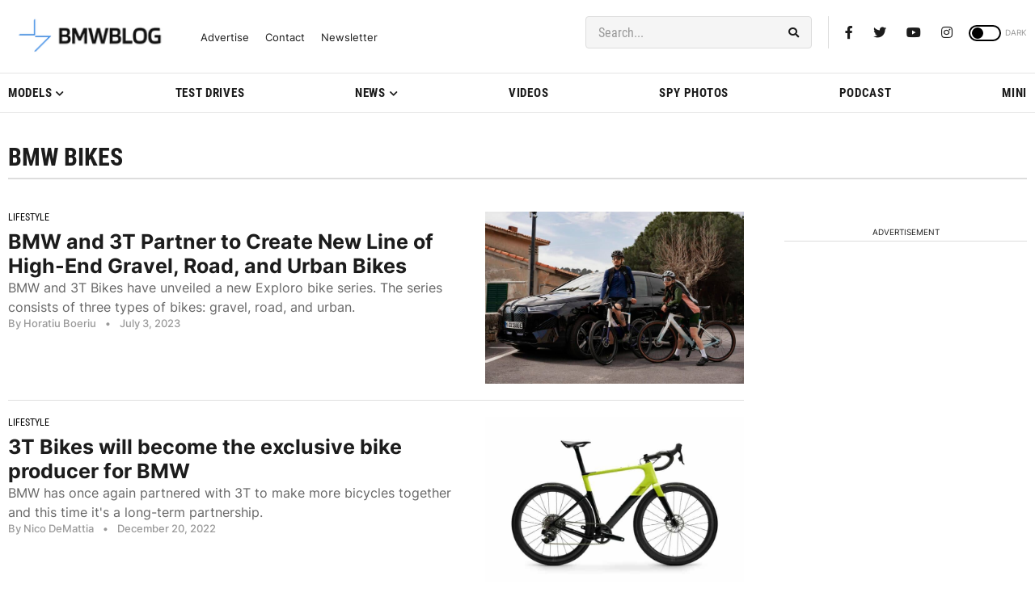

--- FILE ---
content_type: text/html; charset=UTF-8
request_url: https://www.bmwblog.com/tag/bmw-bikes/
body_size: 25497
content:
<!doctype html><html lang="en-US"><head><meta charset="UTF-8"><meta name="viewport" content="width=device-width, initial-scale=1"><link rel="profile" href="https://gmpg.org/xfn/11"><link rel="dns-prefetch" href="https://dt.adsafeprotected.com"><link rel="preconnect" href="https://dt.adsafeprotected.com"><link rel="dns-prefetch" href="https://www.google-analytics.com"><link rel="dns-prefetch" href="https://cdn.bmwblog.com"><link rel="preconnect" href="https://cdn.bmwblog.com" crossorigin><link rel="preconnect" href="https://www.google-analytics.com" crossorigin><link rel="alternate" type="application/rss+xml" title="BMWBLOG - Latest BMW News" href="https://www.bmwblog.com/feed" /><link rel="alternate" type="application/atom+xml" title="BMWBLOG - Latest BMW News" href="https://www.bmwblog.com/feed/atom" /><link rel="icon" type="image/x-icon" href="https://www.bmwblog.com/favicon.ico"/><link rel="apple-touch-icon" href="/apple-touch-icon.png"/><link rel="apple-touch-icon" sizes="57x57" href="/apple-icon-57x57.png"><link rel="apple-touch-icon" sizes="60x60" href="/apple-icon-60x60.png"><link rel="apple-touch-icon" sizes="72x72" href="/apple-icon-72x72.png"><link rel="apple-touch-icon" sizes="76x76" href="/apple-icon-76x76.png"><link rel="apple-touch-icon" sizes="114x114" href="/apple-icon-114x114.png"><link rel="apple-touch-icon" sizes="120x120" href="/apple-icon-120x120.png"><link rel="apple-touch-icon" sizes="144x144" href="/apple-icon-144x144.png"><link rel="apple-touch-icon" sizes="152x152" href="/apple-icon-152x152.png"><link rel="apple-touch-icon" sizes="180x180" href="/apple-icon-180x180.png"><link rel="icon" type="image/png" sizes="192x192"  href="/android-icon-192x192.png"><link rel="icon" type="image/png" sizes="32x32" href="/favicon-32x32.png"><link rel="icon" type="image/png" sizes="48x48" href="/favicon-48x48.png"><link rel="icon" type="image/png" sizes="96x96" href="/favicon-96x96.png"><link rel="icon" type="image/png" sizes="16x16" href="/favicon-16x16.png"><link rel="mask-icon" href="/safari-pinned-tab.svg" color="#5bbad5"><link rel="manifest" href="/manifest.json"><meta name="msapplication-TileColor" content="#ffffff"><meta name="msapplication-TileImage" content="/ms-icon-144x144.png"><meta name="theme-color" content="#ffffff"> <script
  async
  src="https://securepubads.g.doubleclick.net/tag/js/gpt.js"
></script> <script>window.googletag = window.googletag || { cmd: [] };
  window.bmwblogAdSlots = window.bmwblogAdSlots || [];
  window.bmwblogAllFetch = window.bmwblogAllFetch || false;
  window.bmwblogAllRender = window.bmwblogAllRender || false;
  window.eventAllFetch = new Event("allFetch");
  window.consentChanged = new Event("consentChanged");
  window.allAdsFetched = false;

  window.isElementInViewport = function (el) {
    if (typeof jQuery === "function" && el instanceof jQuery) {
      el = el[0];
    }

    var rect = el.getBoundingClientRect();
    return (
      rect.top >= 0 &&
      rect.left >= 0 &&
      rect.bottom <=
        (window.innerHeight ||
          document.documentElement.clientHeight) &&
      rect.right <=
        (window.innerWidth ||
          document.documentElement.clientWidth)
    );
  };

  window.bmwblogFetchAllAds = function () {
    if (window.allAdsFetched) {
      return;
    }

    window.allAdsFetched = true;

    googletag.cmd.push(function () {
      var homeLeaderboardMapping = googletag
        .sizeMapping()
        .addSize(
          [992, 0],
          [
            [970, 250],
            [970, 90],
            [728, 90],
            [300, 250],
            [1, 1],
          ]
        )
        .addSize(
          [768, 0],
          [
            [300, 250],
            [728, 90],
            [468, 60],
            [1, 1],
          ]
        )
        .addSize(
          [0, 0],
          [
            [320, 50],
            [320, 100],
            [300, 250],
            [300, 50],
            [1, 1],
          ]
        )
        .build();
      bmwblogAdSlots.push({
        slot: googletag
          .defineSlot(
            "/1022709/728x90TopBanner",
            [
              [970, 250],
              [970, 90],
              [728, 90],
              [468, 60],
              [320, 50],
              [320, 100],
              [300, 250],
              [300, 50],
              [1, 1],
            ],
            "div-gpt-ad-1428786085190-0"
          )
          .defineSizeMapping(homeLeaderboardMapping)
          .addService(googletag.pubads()),
        didFetch: false,
        didRender: false,
        divId: "div-gpt-ad-1428786085190-0",
        adPath: "/1022709/728x90TopBanner",
        sizes: [
          [970, 250],
          [970, 90],
          [728, 90],
          [468, 60],
          [320, 50],
          [320, 100],
          [300, 250],
          [300, 50],
          [1, 1],
        ],
      });

      var homeLatestLeaderboardMapping = googletag
        .sizeMapping()
        .addSize(
          [992, 0],
          [
            [728, 90],
            [468, 60],
            [300, 250],
            [1, 1],
          ]
        )
        .addSize(
          [768, 0],
          [
            [728, 90],
            [468, 60],
            [300, 250],
            [1, 1],
          ]
        )
        .addSize(
          [0, 0],
          [
            [320, 50],
            [320, 100],
            [300, 250],
            [300, 50],
            [1, 1],
          ]
        )
        .build();
      bmwblogAdSlots.push({
        slot: googletag
          .defineSlot(
            "/1022709/homepage_latest_news_728x90_300x250",
            [
              [728, 90],
              [468, 60],
              [320, 50],
              [320, 100],
              [300, 250],
              [300, 50],
              [1, 1],
            ],
            "div-gpt-ad-1766801627619-0"
          )
          .defineSizeMapping(homeLatestLeaderboardMapping)
          .addService(googletag.pubads()),
        didFetch: false,
        didRender: false,
        divId: "div-gpt-ad-1766801627619-0",
        adPath: "/1022709/homepage_latest_news_728x90_300x250",
        sizes: [
          [728, 90],
          [468, 60],
          [320, 50],
          [320, 100],
          [300, 250],
          [300, 50],
          [1, 1],
        ],
      });

      var articleTopMapping = googletag
        .sizeMapping()
        .addSize([992, 0], [[728, 90]])
        .addSize(
          [768, 0],
          [
            [728, 90],
            [468, 60],
            [320, 50],
            [300, 50],
          ]
        )
        .addSize(
          [0, 0],
          [
            [320, 50],
            [300, 50],
          ]
        )
        .build();
      bmwblogAdSlots.push({
        slot: googletag
          .defineSlot(
            "/1022709/300x250_mobile_inside_articles",
            [
              [728, 90],
              [468, 60],
              [320, 50],
              [300, 50],
            ],
            "div-gpt-ad-1459203340049-0"
          )
          .defineSizeMapping(articleTopMapping)
          .addService(googletag.pubads()),
        didFetch: false,
        didRender: false,
        divId: "div-gpt-ad-1459203340049-0",
        adPath: "/1022709/300x250_mobile_inside_articles",
        sizes: [
          [728, 90],
          [468, 60],
          [320, 50],
          [300, 50],
        ],
      });

      bmwblogAdSlots.push({
        slot: googletag
          .defineSlot(
            "/1022709/bmwblog_300x250_desktop_sidebar_pos_3",
            [300, 250],
            "div-gpt-ad-1591509957705-0"
          )
          .addService(googletag.pubads()),
        didFetch: false,
        didRender: false,
        divId: "div-gpt-ad-1591509957705-0",
        adPath: "/1022709/bmwblog_300x250_desktop_sidebar_pos_3",
        sizes: [[300, 250]],
      });
      bmwblogAdSlots.push({
        slot: googletag
          .defineSlot(
            "/1022709/bmwblog_300x250_between_text_pos_3",
            [300, 250],
            "div-gpt-ad-1582961638473-0"
          )
          .addService(googletag.pubads()),
        didFetch: false,
        didRender: false,
        divId: "div-gpt-ad-1582961638473-0",
        adPath: "/1022709/bmwblog_300x250_between_text_pos_3",
        sizes: [[300, 250]],
      });
      bmwblogAdSlots.push({
        slot: googletag
          .defineSlot(
            "/1022709/bmwblog_300x250_between_text_pos4",
            [300, 250],
            "div-gpt-ad-1582962159743-0"
          )
          .addService(googletag.pubads()),
        didFetch: false,
        didRender: false,
        divId: "div-gpt-ad-1582962159743-0",
        adPath: "/1022709/bmwblog_300x250_between_text_pos4",
        sizes: [[300, 250]],
      });
      bmwblogAdSlots.push({
        slot: googletag
          .defineSlot(
            "/1022709/bmwblog_300x250_between_text_pos5",
            [300, 250],
            "div-gpt-ad-1637549905553-0"
          )
          .addService(googletag.pubads()),
        didFetch: false,
        didRender: false,
        divId: "div-gpt-ad-1637549905553-0",
        adPath: "/1022709/bmwblog_300x250_between_text_pos5",
        sizes: [[300, 250]],
      });
      bmwblogAdSlots.push({
        slot: googletag
          .defineSlot(
            "/1022709/bmwblog_300x250_between_text_pos6",
            [300, 250],
            "div-gpt-ad-1637551436293-0"
          )
          .addService(googletag.pubads()),
        didFetch: false,
        didRender: false,
        divId: "div-gpt-ad-1637551436293-0",
        adPath: "/1022709/bmwblog_300x250_between_text_pos6",
        sizes: [[300, 250]],
      });
      var leaderboardAfterPostMapping = googletag
        .sizeMapping()
        .addSize(
          [992, 0],
          [
            [970, 250],
            [970, 90],
            [728, 90],
            [336, 280],
            [300, 250],
            [300, 100],
            [1, 1],
          ]
        )
        .addSize(
          [768, 0],
          [
            [300, 250],
            [728, 90],
            [468, 60],
            [336, 280],
            [1, 1],
          ]
        )
        .addSize(
          [0, 0],
          [
            [320, 50],
            [320, 100],
            [300, 100],
            [300, 250],
            [300, 50],
            [1, 1],
          ]
        )
        .build();
      bmwblogAdSlots.push({
        slot: googletag
          .defineSlot(
            "/1022709/bmwblog_728x90_leaderboard_position_after_post",
            [
              [970, 250],
              [970, 90],
              [728, 90],
              [468, 60],
              [320, 50],
              [320, 100],
              [336, 280],
              [300, 250],
              [300, 50],
              [1, 1],
            ],
            "div-gpt-ad-1591764418708-0"
          )
          .defineSizeMapping(leaderboardAfterPostMapping)
          .addService(googletag.pubads()),
        didFetch: false,
        didRender: false,
        divId: "div-gpt-ad-1591764418708-0",
        adPath: "/1022709/bmwblog_728x90_leaderboard_position_after_post",
        sizes: [
          [970, 250],
          [970, 90],
          [728, 90],
          [468, 60],
          [320, 50],
          [320, 100],
          [336, 280],
          [300, 250],
          [300, 50],
          [1, 1],
        ],
      });
      bmwblogAdSlots.push({
        slot: googletag
          .defineSlot(
            "/1022709/bmwblog_300x250_atf_articles_page",
            [300, 250],
            "div-gpt-ad-1591569712835-0"
          )
          .addService(googletag.pubads()),
        didFetch: false,
        didRender: false,
        divId: "div-gpt-ad-1591569712835-0",
        adPath: "/1022709/bmwblog_300x250_atf_articles_page",
        sizes: [[300, 250]],
      });
      bmwblogAdSlots.push({
        slot: googletag
          .defineSlot(
            "/1022709/300x250_mobile_within_articles",
            [300, 250],
            "div-gpt-ad-1501633740535-0"
          )
          .addService(googletag.pubads()),
        didFetch: false,
        didRender: false,
        divId: "div-gpt-ad-1501633740535-0",
        adPath: "/1022709/300x250_mobile_within_articles",
        sizes: [[300, 250]],
      });
      bmwblogAdSlots.push({
        slot: googletag
          .defineSlot(
            "/1022709/bmwblog_mobile_300x250_between_text",
            [300, 250],
            "div-gpt-ad-1582935103230-0"
          )
          .addService(googletag.pubads()),
        didFetch: false,
        didRender: false,
        divId: "div-gpt-ad-1582935103230-0",
        adPath: "/1022709/bmwblog_mobile_300x250_between_text",
        sizes: [[300, 250]],
      });
      bmwblogAdSlots.push({
        slot: googletag
          .defineSlot(
            "/1022709/300x600_in_content",
            [
              [300, 600],
              [120, 240],
              [120, 600],
              [160, 600],
              [240, 400],
              [300, 50],
              [300, 100],
              [300, 250],
            ],
            "div-gpt-ad-1573257365268-0"
          )
          .addService(googletag.pubads()),
        didFetch: false,
        didRender: false,
        divId: "div-gpt-ad-1573257365268-0",
        adPath: "/1022709/300x600_in_content",
        sizes: [
          [300, 600],
          [120, 240],
          [120, 600],
          [160, 600],
          [240, 400],
          [300, 50],
          [300, 100],
          [300, 250],
        ],
      });
      bmwblogAdSlots.push({
        slot: googletag
          .defineSlot(
            "/1022709/bmwblog_300x250_between_text_pos_1",
            [300, 250],
            "div-gpt-ad-1582961119773-0"
          )
          .addService(googletag.pubads()),
        didFetch: false,
        didRender: false,
        divId: "div-gpt-ad-1582961119773-0",
        adPath: "/1022709/bmwblog_300x250_between_text_pos_1",
        sizes: [[300, 250]],
      });

      var leaderboardMobileAtf = googletag
        .sizeMapping()
        .addSize(
          [992, 0],
          [
            [728, 90],
            [468, 60],
            [1, 1],
          ]
        )
        .addSize(
          [768, 0],
          [
            [468, 60],
            [320, 50],
            [300, 50],
            [1, 1],
          ]
        )
        .addSize(
          [0, 0],
          [
            [300, 50],
            [320, 50],
            [1, 1],
          ]
        )
        .build();

      bmwblogAdSlots.push({
        slot: googletag
          .defineSlot(
            "/1022709/bmwblog_leaderboard_mobile_atf",
            [
              [728, 90],
              [468, 60],
              [320, 50],
              [300, 50],
              [1, 1],
            ],
            "div-gpt-ad-1592373497784-0"
          )
          .defineSizeMapping(leaderboardMobileAtf)
          .addService(googletag.pubads()),
        didFetch: false,
        didRender: false,
        divId: "div-gpt-ad-1592373497784-0",
        adPath: "/1022709/bmwblog_leaderboard_mobile_atf",
        sizes: [
          [728, 90],
          [468, 60],
          [320, 50],
          [300, 50],
          [1, 1],
        ],
      });

      bmwblogAdSlots.push({
        slot: googletag
          .defineSlot(
            "/1022709/Leaderboard_mobile_inside_article",
            [
              [320, 50],
              [300, 100],
              [320, 100],
              [300, 50],
            ],
            "div-gpt-ad-1459201827020-0"
          )
          .addService(googletag.pubads()),
        didFetch: false,
        didRender: false,
        divId: "div-gpt-ad-1459201827020-0",
        adPath: "/1022709/Leaderboard_mobile_inside_article",
        sizes: [
          [320, 50],
          [300, 100],
          [320, 100],
          [300, 50],
        ],
      });
      bmwblogAdSlots.push({
        slot: googletag
          .defineSlot(
            "/1022709/bmwblog_desktop_300x600_sidebar_homepage_bottom",
            [
              [300, 600],
              [160, 600],
            ],
            "div-gpt-ad-1592406504661-0"
          )
          .addService(googletag.pubads()),
        didFetch: false,
        didRender: false,
        divId: "div-gpt-ad-1592406504661-0",
        adPath: "/1022709/bmwblog_desktop_300x600_sidebar_homepage_bottom",
        sizes: [
          [300, 600],
          [160, 600],
        ],
      });
      bmwblogAdSlots.push({
        slot: googletag
          .defineSlot(
            "/1022709/300x600_bmwblog_desktop_top_second_position",
            [
              [300, 600],
              [160, 600],
            ],
            "div-gpt-ad-1600909270284-0"
          )
          .addService(googletag.pubads()),
        didFetch: false,
        didRender: false,
        divId: "div-gpt-ad-1600909270284-0",
        adPath: "/1022709/300x600_bmwblog_desktop_top_second_position",
        sizes: [
          [300, 600],
          [160, 600],
        ],
      });
      bmwblogAdSlots.push({
        slot: googletag
          .defineSlot(
            "/1022709/bmwblog_desktop_300x250_sidebar_homepage_bottom",
            [300, 250],
            "div-gpt-ad-1592407240563-0"
          )
          .addService(googletag.pubads()),
        didFetch: false,
        didRender: false,
        divId: "div-gpt-ad-1592407240563-0",
        adPath: "/1022709/bmwblog_desktop_300x250_sidebar_homepage_bottom",
        sizes: [[300, 250]],
      });
      bmwblogAdSlots.push({
        slot: googletag
          .defineSlot(
            "/1022709/bmwblog_photo_gallery_300x250",
            [
              [300, 250],
              [336, 280],
            ],
            "div-gpt-ad-1592419226573-0"
          )
          .addService(googletag.pubads()),
        didFetch: false,
        didRender: false,
        divId: "div-gpt-ad-1592419226573-0",
        adPath: "/1022709/bmwblog_photo_gallery_300x250",
        sizes: [
          [300, 250],
          [336, 280],
        ],
      });
      bmwblogAdSlots.push({
        slot: googletag
          .defineSlot(
            "/1022709/bmwblog_300x250_between_text_pos_2",
            [300, 250],
            "div-gpt-ad-1582961334172-0"
          )
          .addService(googletag.pubads()),
        didFetch: false,
        didRender: false,
        divId: "div-gpt-ad-1582961334172-0",
        adPath: "/1022709/bmwblog_300x250_between_text_pos_2",
        sizes: [[300, 250]],
      });
      bmwblogAdSlots.push({
        slot: googletag
          .defineSlot(
            "/1022709/300x250_homepage_bottom",
            [300, 250],
            "div-gpt-ad-1573620147785-0"
          )
          .addService(googletag.pubads()),
        didFetch: false,
        didRender: false,
        divId: "div-gpt-ad-1573620147785-0",
        adPath: "/1022709/300x250_homepage_bottom",
        sizes: [[300, 250]],
      });
      bmwblogAdSlots.push({
        slot: googletag
          .defineSlot(
            "/1022709/300x250_sidebar_first_position",
            [300, 250],
            "div-gpt-ad-1574827046947-0"
          )
          .addService(googletag.pubads()),
        didFetch: false,
        didRender: false,
        divId: "div-gpt-ad-1574827046947-0",
        adPath: "/1022709/300x250_sidebar_first_position",
        sizes: [[300, 250]],
      });

      var highSideboardMapping = googletag
        .sizeMapping()
        .addSize(
          [992, 0],
          [
            [160, 600],
            [300, 600],
            [300, 250],
            [300, 50],
            [300, 100],
            [120, 600],
            [120, 240],
            [250, 360],
            [1, 1],
          ]
        )
        .addSize(
          [768, 0],
          [
            [160, 600],
            [300, 600],
            [300, 250],
            [300, 50],
            [300, 100],
            [120, 600],
            [120, 240],
            [250, 360],
            [1, 1],
          ]
        )
        .addSize(
          [0, 0],
          [
            [160, 600],
            [300, 600],
            [300, 250],
            [300, 50],
            [300, 100],
            [120, 600],
            [120, 240],
            [250, 360],
            [1, 1],
          ]
        )
        .build();
      bmwblogAdSlots.push({
        slot: googletag
          .defineSlot(
            "/1022709/300x600_sidebar_desktop",
            [
              [160, 600],
              [300, 600],
              [300, 250],
              [300, 50],
              [300, 100],
              [120, 600],
              [120, 240],
              [250, 360],
              [1, 1],
            ],
            "div-gpt-ad-1459295619523-0"
          )
          .defineSizeMapping(highSideboardMapping)
          .addService(googletag.pubads()),
        didFetch: false,
        didRender: false,
        divId: "div-gpt-ad-1459295619523-0",
        adPath: "/1022709/300x600_sidebar_desktop",
        sizes: [
          [160, 600],
          [300, 600],
          [300, 250],
          [300, 50],
          [300, 100],
          [120, 600],
          [120, 240],
          [250, 360],
          [1, 1],
        ],
      });

      var mayAlsoSideboardmapping = googletag
        .sizeMapping()
        .addSize(
          [992, 0],
          [
            [300, 250],
            [300, 50],
            [300, 100],
            [120, 240],
            [1, 1],
          ]
        )
        .addSize(
          [768, 0],
          [
            [300, 250],
            [300, 50],
            [300, 100],
            [120, 240],
            [1, 1],
          ]
        )
        .addSize(
          [0, 0],
          [
            [300, 250],
            [300, 50],
            [300, 100],
            [120, 240],
            [1, 1],
          ]
        )
        .build();
      bmwblogAdSlots.push({
        slot: googletag
          .defineSlot(
            "/1022709/bmwblog_mobile_300x250_position_article_may_also",
            [
              [300, 250],
              [300, 50],
              [300, 100],
              [120, 240],
              [1, 1],
            ],
            "div-gpt-ad-1591711850610-0"
          )
          .defineSizeMapping(mayAlsoSideboardmapping)
          .addService(googletag.pubads()),
        didFetch: false,
        didRender: false,
        divId: "div-gpt-ad-1591711850610-0",
        adPath: "/1022709/bmwblog_mobile_300x250_position_article_may_also",
        sizes: [
          [300, 250],
          [300, 50],
          [300, 100],
          [120, 240],
          [1, 1],
        ],
      });
      bmwblogAdSlots.push({
        slot: googletag
          .defineSlot(
            "/1022709/bmwblog_300x250_mobile_homepage",
            [300, 250],
            "div-gpt-ad-1591708106774-0"
          )
          .addService(googletag.pubads()),
        didFetch: false,
        didRender: false,
        divId: "div-gpt-ad-1591708106774-0",
        adPath: "/1022709/bmwblog_300x250_mobile_homepage",
        sizes: [[300, 250]],
      });
      bmwblogAdSlots.push({
        slot: googletag
          .defineSlot(
            "/1022709/mobile_category_300x250_position_between_posts",
            [300, 250],
            "div-gpt-ad-1591712364773-0"
          )
          .addService(googletag.pubads()),
        didFetch: false,
        didRender: false,
        divId: "div-gpt-ad-1591712364773-0",
        adPath: "/1022709/mobile_category_300x250_position_between_posts",
        sizes: [[300, 250]],
      });
      bmwblogAdSlots.push({
        slot: googletag
          .defineSlot(
            "/1022709/bmwblog_mobile_300x250_position_homepage_4",
            [300, 250],
            "div-gpt-ad-1591708555913-0"
          )
          .addService(googletag.pubads()),
        didFetch: false,
        didRender: false,
        divId: "div-gpt-ad-1591708555913-0",
        adPath: "/1022709/bmwblog_mobile_300x250_position_homepage_4",
        sizes: [[300, 250]],
      });
      bmwblogAdSlots.push({
        slot: googletag
          .defineSlot(
            "/1022709/bmwblog_mobile_300x250_position_homepage_5",
            [300, 250],
            "div-gpt-ad-1591709070742-0"
          )
          .addService(googletag.pubads()),
        didFetch: false,
        didRender: false,
        divId: "div-gpt-ad-1591709070742-0",
        adPath: "/1022709/bmwblog_mobile_300x250_position_homepage_5",
        sizes: [[300, 250]],
      });
      bmwblogAdSlots.push({
        slot: googletag
          .defineSlot(
            "/1022709/bmwblog_mobile_300x250_position_homepage_6",
            [300, 250],
            "div-gpt-ad-1597100116998-0"
          )
          .addService(googletag.pubads()),
        didFetch: false,
        didRender: false,
        divId: "div-gpt-ad-1597100116998-0",
        adPath: "/1022709/bmwblog_mobile_300x250_position_homepage_6",
        sizes: [[300, 250]],
      });
      bmwblogAdSlots.push({
        slot: googletag
          .defineSlot(
            "/1022709/bmwblog_300x250_desktop_sidebar_position_2",
            [300, 250],
            "div-gpt-ad-1591506562447-0"
          )
          .addService(googletag.pubads()),
        didFetch: false,
        didRender: false,
        divId: "div-gpt-ad-1591506562447-0",
        adPath: "/1022709/bmwblog_300x250_desktop_sidebar_position_2",
        sizes: [[300, 250]],
      });
      bmwblogAdSlots.push({
        slot: googletag
          .defineSlot(
            "/1022709/bmwblog_300x250_desktop_sidebar_position_below_podcast",
            [300, 250],
            "div-gpt-ad-1597727436404-0"
          )
          .addService(googletag.pubads()),
        didFetch: false,
        didRender: false,
        divId: "div-gpt-ad-1597727436404-0",
        adPath:
          "/1022709/bmwblog_300x250_desktop_sidebar_position_below_podcast",
        sizes: [[300, 250]],
      });

      var stickyAdMapping = googletag
        .sizeMapping()
        .addSize(
          [1079, 0],
          [
            [728, 90],
            [468, 60],
            [300, 50],
            [320, 50],
            [1, 1],
          ]
        )
        .addSize(
          [988, 0],
          [
            [468, 60],
            [300, 50],
            [320, 50],
            [1, 1],
          ]
        )
        .addSize(
          [768, 0],
          [
            [468, 60],
            [300, 50],
            [320, 50],
            [1, 1],
          ]
        )
        .addSize(
          [0, 0],
          [
            [300, 50],
            [320, 50],
            [1, 1],
          ]
        )
        .build();
      bmwblogAdSlots.push({
        slot: googletag
          .defineSlot(
            "/1022709/320x50_sticky",
            [
              [728, 90],
              [468, 60],
              [300, 50],
              [320, 50],
              [1, 1],
            ],
            "div-gpt-ad-1592927598994-0"
          )
          .defineSizeMapping(stickyAdMapping)
          .addService(googletag.pubads()),
        didFetch: false,
        didRender: false,
        divId: "div-gpt-ad-1592927598994-0",
        adPath: "/1022709/320x50_sticky",
        sizes: [
          [728, 90],
          [468, 60],
          [300, 50],
          [320, 50],
          [1, 1],
        ],
      });

      var afterPostMapping = googletag
        .sizeMapping()
        .addSize(
          [1368, 0],
          [
            [728, 90],
            [468, 60],
            [300, 250],
            [1, 1],
          ]
        )
        .addSize(
          [992, 0],
          [
            [728, 90],
            [468, 60],
            [300, 250],
            [1, 1],
          ]
        )
        .addSize(
          [768, 0],
          [
            [300, 250],
            [728, 90],
            [468, 60],
            [1, 1],
          ]
        )
        .addSize(
          [0, 0],
          [
            [320, 50],
            [320, 100],
            [300, 100],
            [300, 250],
            [300, 50],
            [1, 1],
          ]
        )
        .build();
      bmwblogAdSlots.push({
        slot: googletag
          .defineSlot(
            "/1022709/bmwblog_300x250_end_article",
            [
              [728, 90],
              [468, 60],
              [320, 50],
              [320, 100],
              [300, 250],
              [300, 100],
              [300, 50],
              [1, 1],
            ],
            "div-gpt-ad-1594266768925-0"
          )
          .defineSizeMapping(afterPostMapping)
          .addService(googletag.pubads()),
        didFetch: false,
        didRender: false,
        divId: "div-gpt-ad-1594266768925-0",
        adPath: "/1022709/bmwblog_300x250_end_article",
        sizes: [
          [728, 90],
          [468, 60],
          [320, 50],
          [320, 100],
          [300, 250],
          [300, 100],
          [300, 50],
          [1, 1],
        ],
      });
      bmwblogAdSlots.push({
        slot: googletag
          .defineSlot(
            "/1022709/300x600_sidebar_single",
            [
              [300, 600],
              [160, 600],
            ],
            "div-gpt-ad-1501791378252-0"
          )
          .addService(googletag.pubads()),
        didFetch: false,
        didRender: false,
        divId: "div-gpt-ad-1501791378252-0",
        adPath: "/1022709/300x600_sidebar_single",
        sizes: [
          [300, 600],
          [160, 600],
        ],
      });
      bmwblogAdSlots.push({
        slot: googletag
          .defineSlot(
            "/1022709/bmwblog_photo_gallery_right_desktop",
            [
              [300, 600],
              [160, 600],
              [300, 250],
            ],
            "div-gpt-ad-1617837670757-0"
          )
          .addService(googletag.pubads()),
        didFetch: false,
        didRender: false,
        divId: "div-gpt-ad-1617837670757-0",
        adPath: "/1022709/bmwblog_photo_gallery_right_desktop",
        sizes: [
          [300, 600],
          [160, 600],
          [300, 250],
        ],
      });
      bmwblogAdSlots.push({
        slot: googletag
          .defineSlot(
            "/1022709/bmwblog_photo_gallery_300x250",
            [
              [300, 250],
              [336, 280],
            ],
            "div-gpt-ad-1618158704881-0"
          )
          .addService(googletag.pubads()),
        didFetch: false,
        didRender: false,
        divId: "div-gpt-ad-1618158704881-0",
        adPath: "/1022709/bmwblog_photo_gallery_inside_article_300x250",
        sizes: [
          [300, 250],
          [336, 280],
        ],
      });
      bmwblogAdSlots.push({
        slot: googletag
          .defineSlot(
            "/1022709/bmwblog_300x250_after_related_posts",
            [300, 250],
            "div-gpt-ad-1619246306292-0"
          )
          .addService(googletag.pubads()),
        didFetch: false,
        didRender: false,
        divId: "div-gpt-ad-1619246306292-0",
        adPath: "/1022709/bmwblog_300x250_after_related_posts",
        sizes: [[300, 250]],
      });

      googletag.pubads().collapseEmptyDivs(false);
      googletag.pubads().disableInitialLoad();
      googletag.enableServices();

      // Mark all slots as fetched and trigger rendering
      for (var i = 0; i < bmwblogAdSlots.length; ++i) {
        bmwblogAdSlots[i].didFetch = true;
      }

      window.bmwblogAllFetch = true;
      window.dispatchEvent(window.eventAllFetch);
    });
  };

  window.bmwblogRenderThisAdSlot = function (thisAd) {
    if (!thisAd || thisAd.didRender) {
      return;
    }
    if (document.getElementById(thisAd.divId).style.display == "none") {
      document.getElementById(thisAd.divId).style.display = "block";
    }
    googletag.cmd.push(function () {
      googletag.display(thisAd.divId);
      googletag.pubads().refresh([thisAd.slot]);
      thisAd.didRender = true;

      for (var i = 0; i < bmwblogAdSlots.length; ++i) {
        if (bmwblogAdSlots[i].divId == thisAd.divId) {
          bmwblogAdSlots[i].didRender = true;
          return;
        }
      }
    });
  };

  window.searchAdFromScriptId = function (scriptId) {
    var thisAdSlot = null;
    var thisDivChild = document.getElementById(scriptId);
    if (!thisDivChild) {
      return;
    }
    var thisDiv = thisDivChild.parentNode;
    var thisDivId = thisDiv.id;
    for (var n = 0; n < bmwblogAdSlots.length; ++n) {
      if (bmwblogAdSlots[n].divId == thisDivId) {
        thisAdSlot = bmwblogAdSlots[n];
        return thisAdSlot;
      }
    }

    return null;
  };</script> <meta property="fb:pages" content="118626337453" /><meta name="apple-itunes-app" content="app-id=400647891" /> <script type="text/javascript" src="https://cdn.consentmanager.net/delivery/autoblocking/7037eed582932.js" data-cmp-ab="1"
                data-cmp-host="d.delivery.consentmanager.net"
                data-cmp-cdn="cdn.consentmanager.net"
                data-cmp-codesrc="10"></script> <meta name='robots' content='noindex, follow' /><link media="all" href="https://cdn.bmwblog.com/wp-content/uploads/cache/autoptimize/css/autoptimize_857f06c73d6567f905d90ec20f539221.css" rel="stylesheet"><title>BMW Bikes</title><meta property="og:locale" content="en_US" /><meta property="og:type" content="article" /><meta property="og:title" content="BMW Bikes Archives" /><meta property="og:url" content="https://www.bmwblog.com/tag/bmw-bikes/" /><meta property="og:site_name" content="BMW BLOG" /><meta property="og:image" content="https://cdn.bmwblog.com/wp-content/uploads/2025/02/bmwblog-logo-1200x674-1.jpg" /><meta property="og:image:width" content="1200" /><meta property="og:image:height" content="674" /><meta property="og:image:type" content="image/jpeg" /><meta name="twitter:card" content="summary_large_image" /><meta name="twitter:site" content="@bmwblog" /> <script type="application/ld+json" class="yoast-schema-graph">{"@context":"https://schema.org","@graph":[{"@type":"CollectionPage","@id":"https://www.bmwblog.com/tag/bmw-bikes/","url":"https://www.bmwblog.com/tag/bmw-bikes/","name":"BMW Bikes","isPartOf":{"@id":"https://www.bmwblog.com/#website"},"primaryImageOfPage":{"@id":"https://www.bmwblog.com/tag/bmw-bikes/#primaryimage"},"image":{"@id":"https://www.bmwblog.com/tag/bmw-bikes/#primaryimage"},"thumbnailUrl":"https://cdn.bmwblog.com/wp-content/uploads/2023/07/bmw-3t-bikes-02.jpg","breadcrumb":{"@id":"https://www.bmwblog.com/tag/bmw-bikes/#breadcrumb"},"inLanguage":"en-US"},{"@type":"ImageObject","inLanguage":"en-US","@id":"https://www.bmwblog.com/tag/bmw-bikes/#primaryimage","url":"https://cdn.bmwblog.com/wp-content/uploads/2023/07/bmw-3t-bikes-02.jpg","contentUrl":"https://cdn.bmwblog.com/wp-content/uploads/2023/07/bmw-3t-bikes-02.jpg","width":1920,"height":1280},{"@type":"BreadcrumbList","@id":"https://www.bmwblog.com/tag/bmw-bikes/#breadcrumb","itemListElement":[{"@type":"ListItem","position":1,"name":"BMWBLOG","item":"https://www.bmwblog.com/"},{"@type":"ListItem","position":2,"name":"BMW Bikes"}]},{"@type":"WebSite","@id":"https://www.bmwblog.com/#website","url":"https://www.bmwblog.com/","name":"BMW BLOG","description":"Latest BMW News, Reviews and New Models","publisher":{"@id":"https://www.bmwblog.com/#organization"},"alternateName":"BMWBLOG","potentialAction":[{"@type":"SearchAction","target":{"@type":"EntryPoint","urlTemplate":"https://www.bmwblog.com/search/{search_term_string}"},"query-input":{"@type":"PropertyValueSpecification","valueRequired":true,"valueName":"search_term_string"}}],"inLanguage":"en-US"},{"@type":"Organization","@id":"https://www.bmwblog.com/#organization","name":"BMW BLOG","alternateName":"BMWBLOG","url":"https://www.bmwblog.com/","logo":{"@type":"ImageObject","inLanguage":"en-US","@id":"https://www.bmwblog.com/#/schema/logo/image/","url":"https://cdn.bmwblog.com/wp-content/uploads/2025/02/bmwblog-logo-112x112-1.jpg","contentUrl":"https://cdn.bmwblog.com/wp-content/uploads/2025/02/bmwblog-logo-112x112-1.jpg","width":224,"height":224,"caption":"BMW BLOG"},"image":{"@id":"https://www.bmwblog.com/#/schema/logo/image/"},"sameAs":["https://www.facebook.com/bmwblog","https://x.com/bmwblog","https://www.instagram.com/bmwblog","https://www.youtube.com/bmwblog","https://www.tiktok.com/@bmwblog.com","https://www.linkedin.com/company/bmwblog/","https://www.threads.net/@bmwblog"],"description":"BMWBLOG is the ultimate BMW news source, delivering exclusive reviews, spy shots, test drives, videos, and buying guides. Stay updated on new models, M cars, electric vehicles, SUVs, used BMWs, recalls, and pricing—your go-to destination for all things BMW.","publishingPrinciples":"https://www.bmwblog.com/about/"}]}</script>   <!--noptimize--><script id="bmwbl-ready">
			window.advanced_ads_ready=function(e,a){a=a||"complete";var d=function(e){return"interactive"===a?"loading"!==e:"complete"===e};d(document.readyState)?e():document.addEventListener("readystatechange",(function(a){d(a.target.readyState)&&e()}),{once:"interactive"===a})},window.advanced_ads_ready_queue=window.advanced_ads_ready_queue||[];		</script>
		<!--/noptimize--> <script type="text/javascript" src="https://cdn.bmwblog.com/wp-content/themes/wpdevel_bmwblog_production_v2/assets/js/jquery.js" id="jquery-js"></script> <script type="text/javascript" id="advanced-ads-advanced-js-js-extra">var advads_options = {"blog_id":"1","privacy":{"custom-cookie-name":"","custom-cookie-value":"","consent-method":"iab_tcf_20","enabled":false,"state":"not_needed"}};
//# sourceURL=advanced-ads-advanced-js-js-extra</script> <script type="text/javascript" src="https://cdn.bmwblog.com/wp-content/plugins/advanced-ads/public/assets/js/advanced.min.js" id="advanced-ads-advanced-js-js"></script> <script type="text/javascript" id="advanced_ads_pro/visitor_conditions-js-extra">var advanced_ads_pro_visitor_conditions = {"referrer_cookie_name":"advanced_ads_pro_visitor_referrer","referrer_exdays":"365","page_impr_cookie_name":"advanced_ads_page_impressions","page_impr_exdays":"3650"};
//# sourceURL=advanced_ads_pro%2Fvisitor_conditions-js-extra</script> <script type="text/javascript" src="https://cdn.bmwblog.com/wp-content/plugins/advanced-ads-pro/modules/advanced-visitor-conditions/inc/conditions.min.js" id="advanced_ads_pro/visitor_conditions-js"></script> <script type='text/javascript'>window.presslabs = {"home_url":"https:\/\/www.bmwblog.com"}</script><script type='text/javascript'>(function () {
		var pl_beacon = document.createElement('script');
		pl_beacon.type = 'text/javascript';
		pl_beacon.async = true;
		var host = 'https://www.bmwblog.com';
		if ('https:' == document.location.protocol) {
			host = host.replace('http://', 'https://');
		}
		pl_beacon.src = host + '/' + '1MvdRufwopDv' + '.js?ts=' + Math.floor((Math.random() * 100000) + 1);
		var first_script_tag = document.getElementsByTagName('script')[0];
		first_script_tag.parentNode.insertBefore(pl_beacon, first_script_tag);
	})();</script> <script type="text/javascript">var advadsCfpQueue = [];
		var advadsCfpAd = function( adID ){
			if ( 'undefined' == typeof advadsProCfp ) { advadsCfpQueue.push( adID ) } else { advadsProCfp.addElement( adID ) }
		};</script> <script>if (window.matchMedia("(prefers-color-scheme: dark)").matches) {
            if ((localStorage.getItem('theme') === 'dark') || (localStorage.getItem('theme') === null)) {
                document.documentElement.setAttribute('data-theme', 'dark');
                localStorage.setItem('theme', 'dark');
            } else {
                document.documentElement.setAttribute('data-theme', 'light');
            }
        } else if (localStorage.getItem('theme') === 'dark') {
            document.documentElement.setAttribute('data-theme', 'dark');
        }</script>  <script async src="https://www.googletagmanager.com/gtag/js?id=G-L1R80505X5"></script> <script>window.dataLayer = window.dataLayer || [];
  function gtag(){dataLayer.push(arguments);}
  gtag('js', new Date());

  gtag('config', 'G-L1R80505X5');</script> </head><body class="archive tag tag-bmw-bikes tag-1649 wp-theme-wpdevel_bmwblog_production_v2 light aa-prefix-bmwbl-"><div id="page" class="site"><header class="site-header"><div class="container"><div class="top-header"></div><div class="middle-header"><div class="site-branding"><div class="site-title-container"><h4 class="site-title"> <a title="BMW BLOG" href="https://www.bmwblog.com"> <span class="stitle">BMW BLOG - Latest BMW News, Reviews and New Models</span> <img class="logo-image logo-light" src="https://cdn.bmwblog.com/wp-content/themes/wpdevel_bmwblog_production_v2/assets/images/logo_light.png" alt="BMW BLOG" /> <img class="logo-image logo-dark" src="https://cdn.bmwblog.com/wp-content/themes/wpdevel_bmwblog_production_v2/assets/images/logo_dark.png" alt="BMW BLOG" /> </a></h4></div><div class="top-menu"><div class="menu-top-menu-container"><ul id="menu-top-menu" class="menu"><li id="menu-item-375137" class="menu-item menu-item-type-post_type menu-item-object-page menu-item-375137"><a href="https://www.bmwblog.com/advertising/">Advertise</a></li><li id="menu-item-375138" class="menu-item menu-item-type-post_type menu-item-object-page menu-item-375138"><a href="https://www.bmwblog.com/contact-us/">Contact</a></li><li id="menu-item-471903" class="menu-item menu-item-type-post_type menu-item-object-page menu-item-471903"><a href="https://www.bmwblog.com/sign-up-newsletter/">Newsletter</a></li></ul></div></div></div><div class="right-middle-header"><div class="search-header"><form class="elastic-search" method="get" action="https://www.bmwblog.com/" role="search"> <input class="ep-autosuggest" type="search" placeholder="Search..." name="s"/> <button type="submit"><i class="fas fa-search"></i></button></form></div><div class="social"> <a class="facebook" target="_blank" title="Facebook" href="https://www.facebook.com/bmwblog"><i
 class="fab fa-facebook-f"></i></a> <a class="twitter" target="_blank" title="Twitter" href="https://www.x.com/bmwblog"><i
 class="fab fa-twitter"></i></a> <a class="youtube" target="_blank" title="Youtube" href="https://www.youtube.com/c/bmwblog"><i
 class="fab fa-youtube"></i></a> <a class="instagram" target="_blank" title="Instagram" href="https://www.instagram.com/bmwblog"><i
 class="fab fa-instagram"></i></a></div><div class="theme-switch-wrapper"> <label title="Light/Dark" class="theme-switch" for="checkbox"> <input type="checkbox" id="checkbox"/><div class="slider round"></div> </label></div></div><div class="mobiledisplay"> <a class="searchpop"><i class="fas fa-search"></i></a> <a class="sidebar-open">MENU <svg viewBox="0 0 100 80" width="20" height="10"> <rect rx="1" height="15" width="140" y="10"></rect> <rect rx="1" height="15" width="140" y="60"></rect> </svg></a></div><div class="searchtop"><form method="get" action="https://www.bmwblog.com/" role="search"> <button id="search-bar-chevron-left" class="searchpopback" ><i class="fas fa-chevron-left"></i></button> <input class="search-field" id="search-bar-search-field" type="search" placeholder="Search..." name="s" id="s"/> <button type="submit"><i class="fas fa-search"></i></button></form></div></div></div><nav class="main-navigation"><div class="container"><div class="menu-header-menu-container"><ul id="menu-header-menu" class="menu"><li id="menu-item-375150" class="stucknav menu-item menu-item-type-custom menu-item-object-custom menu-item-375150"><a href="https://bmwblog.com"><i class="fas fa-home"></i></a></li><li id="menu-item-375149" class="mm-active menu-item menu-item-type-custom menu-item-object-custom menu-item-has-children menu-item-375149"><a href="#">Models</a><ul class="sub-menu"><li id="menu-item-375152" class="menu-item menu-item-type-custom menu-item-object-custom menu-item-has-children menu-item-375152"><a href="#">1-8 ></a><ul class="sub-menu"><li id="menu-item-375156" class="menu-item menu-item-type-taxonomy menu-item-object-category menu-item-375156"><a href="https://www.bmwblog.com/category/models/bmw-1-series/">1 Series<img src="https://cdn.bmwblog.com/wp-content/uploads/2025/02/bmw-1-series-thumb.jpg" alt="1 Series"></a></li><li id="menu-item-375157" class="menu-item menu-item-type-taxonomy menu-item-object-category menu-item-375157"><a href="https://www.bmwblog.com/category/models/2-series/">2 Series<img src="https://cdn.bmwblog.com/wp-content/uploads/2025/02/bmw-2-series-gran-coupe-thumb.jpg" alt="2 Series"></a></li><li id="menu-item-375158" class="menu-item menu-item-type-taxonomy menu-item-object-category menu-item-375158"><a href="https://www.bmwblog.com/category/models/bmw-3-series/">3 Series<img src="https://cdn.bmwblog.com/wp-content/uploads/2020/06/3-series-thumb.jpg" alt="3 Series"></a></li><li id="menu-item-375159" class="menu-item menu-item-type-taxonomy menu-item-object-category menu-item-375159"><a href="https://www.bmwblog.com/category/models/bmw-4-series/">4 Series<img src="https://cdn.bmwblog.com/wp-content/uploads/2025/02/bmw-4-series.jpg" alt="4 Series"></a></li><li id="menu-item-375160" class="menu-item menu-item-type-taxonomy menu-item-object-category menu-item-375160"><a href="https://www.bmwblog.com/category/models/bmw-5-series/">5 Series<img src="https://cdn.bmwblog.com/wp-content/uploads/2025/02/bmw-5-series-i5-thumb.jpg" alt="5 Series"></a></li><li id="menu-item-375161" class="menu-item menu-item-type-taxonomy menu-item-object-category menu-item-375161"><a href="https://www.bmwblog.com/category/models/bmw-6-series/">6 Series<img src="https://cdn.bmwblog.com/wp-content/uploads/2020/06/6-series-thumb.jpg" alt="6 Series"></a></li><li id="menu-item-375162" class="menu-item menu-item-type-taxonomy menu-item-object-category menu-item-375162"><a href="https://www.bmwblog.com/category/models/7-series/">7 Series<img src="https://cdn.bmwblog.com/wp-content/uploads/2022/11/7-series-thumb.jpg" alt="7 Series"></a></li><li id="menu-item-375163" class="menu-item menu-item-type-taxonomy menu-item-object-category menu-item-375163"><a href="https://www.bmwblog.com/category/models/8-series/">8 Series<img src="https://cdn.bmwblog.com/wp-content/uploads/2025/02/bmw-8-series-thumb.jpg" alt="8 Series"></a></li></ul></li><li id="menu-item-375153" class="menu-item menu-item-type-custom menu-item-object-custom menu-item-has-children menu-item-375153"><a href="#">M ></a><ul class="sub-menu"><li id="menu-item-375228" class="menu-item menu-item-type-taxonomy menu-item-object-category menu-item-375228"><a href="https://www.bmwblog.com/category/models/bmw-m/1m/">1M<img src="https://cdn.bmwblog.com/wp-content/uploads/2020/06/1m-thumb.jpg" alt="1M"></a></li><li id="menu-item-375201" class="menu-item menu-item-type-taxonomy menu-item-object-category menu-item-375201"><a href="https://www.bmwblog.com/category/models/bmw-m1-bmw-m/">M1<img src="https://cdn.bmwblog.com/wp-content/uploads/2020/06/m1-thumb.jpg" alt="M1"></a></li><li id="menu-item-375202" class="menu-item menu-item-type-taxonomy menu-item-object-category menu-item-375202"><a href="https://www.bmwblog.com/category/models/bmw-m2/">M2<img src="https://cdn.bmwblog.com/wp-content/uploads/2025/02/bmw-m2-thumb.jpg" alt="M2"></a></li><li id="menu-item-375203" class="menu-item menu-item-type-taxonomy menu-item-object-category menu-item-375203"><a href="https://www.bmwblog.com/category/models/bmw-m3/">M3<img src="https://cdn.bmwblog.com/wp-content/uploads/2025/02/bmw-m3-thumb.jpg" alt="M3"></a></li><li id="menu-item-375204" class="menu-item menu-item-type-taxonomy menu-item-object-category menu-item-375204"><a href="https://www.bmwblog.com/category/models/bmw-m4/">M4<img src="https://cdn.bmwblog.com/wp-content/uploads/2025/02/bmw-m4-thumb.jpg" alt="M4"></a></li><li id="menu-item-375205" class="menu-item menu-item-type-taxonomy menu-item-object-category menu-item-375205"><a href="https://www.bmwblog.com/category/models/bmw-m5/">M5<img src="https://cdn.bmwblog.com/wp-content/uploads/2025/02/bmw-m5-thumb.jpg" alt="M5"></a></li><li id="menu-item-375206" class="menu-item menu-item-type-taxonomy menu-item-object-category menu-item-375206"><a href="https://www.bmwblog.com/category/models/bmw-m6/">M6<img src="https://cdn.bmwblog.com/wp-content/uploads/2020/06/m6-conv-thumb.jpg" alt="M6"></a></li><li id="menu-item-375207" class="menu-item menu-item-type-taxonomy menu-item-object-category menu-item-375207"><a href="https://www.bmwblog.com/category/models/bmw-m8/">M8<img src="https://cdn.bmwblog.com/wp-content/uploads/2020/06/m8-thumb.jpg" alt="M8"></a></li></ul></li><li id="menu-item-380590" class="menu-item menu-item-type-custom menu-item-object-custom menu-item-has-children menu-item-380590"><a href="#">i ></a><ul class="sub-menu"><li id="menu-item-378091" class="menu-item menu-item-type-taxonomy menu-item-object-category menu-item-378091"><a href="https://www.bmwblog.com/category/models/bmw-i/i3/">i3<img src="https://cdn.bmwblog.com/wp-content/uploads/2020/06/bmw-i3-thumb.jpg" alt="i3"></a></li><li id="menu-item-386792" class="menu-item menu-item-type-taxonomy menu-item-object-category menu-item-386792"><a href="https://www.bmwblog.com/category/models/bmw-i/i4/">i4<img src="https://cdn.bmwblog.com/wp-content/uploads/2025/02/bmw-i4-thumb.jpg" alt="i4"></a></li><li id="menu-item-459540" class="menu-item menu-item-type-taxonomy menu-item-object-category menu-item-459540"><a href="https://www.bmwblog.com/category/models/bmw-i/bmw-i5/">i5<img src="https://cdn.bmwblog.com/wp-content/uploads/2023/09/bmw-i5-category.jpg" alt="i5"></a></li><li id="menu-item-377660" class="menu-item menu-item-type-taxonomy menu-item-object-category menu-item-377660"><a href="https://www.bmwblog.com/category/models/bmw-i/i8/">i8<img src="https://cdn.bmwblog.com/wp-content/uploads/2020/06/bmw-i8-thumb.jpg" alt="i8"></a></li><li id="menu-item-386794" class="menu-item menu-item-type-taxonomy menu-item-object-category menu-item-386794"><a href="https://www.bmwblog.com/category/models/bmw-i/bmw-ix3/">iX3<img src="https://cdn.bmwblog.com/wp-content/uploads/2020/10/2020-BMW-iX3-electric-SUV-thumb.jpg" alt="iX3"></a></li><li id="menu-item-386793" class="menu-item menu-item-type-taxonomy menu-item-object-category menu-item-386793"><a href="https://www.bmwblog.com/category/models/bmw-i/ix/">iX<img src="https://cdn.bmwblog.com/wp-content/uploads/2025/02/bmw-ix-thumb.jpg" alt="iX"></a></li><li id="menu-item-379274" class="menu-item menu-item-type-taxonomy menu-item-object-category menu-item-379274"><a href="https://www.bmwblog.com/category/models/bmw-i/">All BMW i<img src="https://cdn.bmwblog.com/wp-content/uploads/2020/07/bmw-i-thumb.jpg" alt="All BMW i"></a></li></ul></li><li id="menu-item-375154" class="menu-item menu-item-type-custom menu-item-object-custom menu-item-has-children menu-item-375154"><a href="#">X ></a><ul class="sub-menu"><li id="menu-item-375297" class="menu-item menu-item-type-taxonomy menu-item-object-category menu-item-375297"><a href="https://www.bmwblog.com/category/models/bmw-x1/">X1<img src="https://cdn.bmwblog.com/wp-content/uploads/2025/02/bmw-x1-thumb.jpg" alt="X1"></a></li><li id="menu-item-375298" class="menu-item menu-item-type-taxonomy menu-item-object-category menu-item-375298"><a href="https://www.bmwblog.com/category/models/bmw-x2/">X2<img src="https://cdn.bmwblog.com/wp-content/uploads/2025/02/bmw-x2-thumb.jpg" alt="X2"></a></li><li id="menu-item-375299" class="menu-item menu-item-type-taxonomy menu-item-object-category menu-item-375299"><a href="https://www.bmwblog.com/category/models/bmw-x3/">X3<img src="https://cdn.bmwblog.com/wp-content/uploads/2025/02/bmw-x3-thumb.jpg" alt="X3"></a></li><li id="menu-item-375188" class="menu-item menu-item-type-taxonomy menu-item-object-category menu-item-375188"><a href="https://www.bmwblog.com/category/models/bmw-x4-bmw-x/">X4<img src="https://cdn.bmwblog.com/wp-content/uploads/2025/02/bmw-x4-thumb.jpg" alt="X4"></a></li><li id="menu-item-377661" class="menu-item menu-item-type-taxonomy menu-item-object-category menu-item-377661"><a href="https://www.bmwblog.com/category/models/bmw-x5/">X5<img src="https://cdn.bmwblog.com/wp-content/uploads/2025/02/bmw-x5-thumb.jpg" alt="X5"></a></li><li id="menu-item-377663" class="menu-item menu-item-type-taxonomy menu-item-object-category menu-item-377663"><a href="https://www.bmwblog.com/category/models/bmw-x6/">X6<img src="https://cdn.bmwblog.com/wp-content/uploads/2025/02/bmw-x6-thumb.jpg" alt="X6"></a></li><li id="menu-item-377665" class="menu-item menu-item-type-taxonomy menu-item-object-category menu-item-377665"><a href="https://www.bmwblog.com/category/models/bmw-x7/">X7<img src="https://cdn.bmwblog.com/wp-content/uploads/2020/07/x7-thumb.jpg" alt="X7"></a></li></ul></li><li id="menu-item-375155" class="menu-item menu-item-type-custom menu-item-object-custom menu-item-has-children menu-item-375155"><a href="#">Z ></a><ul class="sub-menu"><li id="menu-item-375195" class="menu-item menu-item-type-taxonomy menu-item-object-category menu-item-375195"><a href="https://www.bmwblog.com/category/models/bmw-z3-bmw-z/">Z3<img src="https://cdn.bmwblog.com/wp-content/uploads/2020/07/bmw-z3-menu.jpg" alt="Z3"></a></li><li id="menu-item-375196" class="menu-item menu-item-type-taxonomy menu-item-object-category menu-item-375196"><a href="https://www.bmwblog.com/category/models/bmw-z4/">Z4<img src="https://cdn.bmwblog.com/wp-content/uploads/2020/07/bmw-z4-menu.jpg" alt="Z4"></a></li><li id="menu-item-375197" class="menu-item menu-item-type-taxonomy menu-item-object-category menu-item-375197"><a href="https://www.bmwblog.com/category/models/bmw-z8/">Z8<img src="https://cdn.bmwblog.com/wp-content/uploads/2020/07/bmw-z8-menu.jpg" alt="Z8"></a></li></ul></li><li id="menu-item-380586" class="menu-item menu-item-type-custom menu-item-object-custom menu-item-has-children menu-item-380586"><a href="#">M SUVs ></a><ul class="sub-menu"><li id="menu-item-375187" class="menu-item menu-item-type-taxonomy menu-item-object-category menu-item-375187"><a href="https://www.bmwblog.com/category/models/bmw-x3-m/">X3 M<img src="https://cdn.bmwblog.com/wp-content/uploads/2025/02/bmw-x3m-thumb.jpg" alt="X3 M"></a></li><li id="menu-item-375189" class="menu-item menu-item-type-taxonomy menu-item-object-category menu-item-375189"><a href="https://www.bmwblog.com/category/models/bmw-x4-m/">X4 M<img src="https://cdn.bmwblog.com/wp-content/uploads/2025/02/bmw-x4m-thumb.jpg" alt="X4 M"></a></li><li id="menu-item-377662" class="menu-item menu-item-type-taxonomy menu-item-object-category menu-item-377662"><a href="https://www.bmwblog.com/category/models/x5-m/">X5 M<img src="https://cdn.bmwblog.com/wp-content/uploads/2025/02/bmw-x5m-thumb.jpg" alt="X5 M"></a></li><li id="menu-item-377664" class="menu-item menu-item-type-taxonomy menu-item-object-category menu-item-377664"><a href="https://www.bmwblog.com/category/models/bmw-x6m/">X6 M<img src="https://cdn.bmwblog.com/wp-content/uploads/2025/02/bmw-x6m-thumb.jpg" alt="X6 M"></a></li><li id="menu-item-417248" class="menu-item menu-item-type-taxonomy menu-item-object-category menu-item-417248"><a href="https://www.bmwblog.com/category/models/xm/">XM<img src="https://cdn.bmwblog.com/wp-content/uploads/2025/02/bmw-xm-thumb.jpg" alt="XM"></a></li></ul></li><li id="menu-item-375147" class="menu-item menu-item-type-taxonomy menu-item-object-category menu-item-375147"><a href="https://www.bmwblog.com/category/rolls-royce/">Rolls-Royce</a></li><li id="menu-item-375377" class="menu-item menu-item-type-taxonomy menu-item-object-category menu-item-375377"><a href="https://www.bmwblog.com/category/models/alpina/">ALPINA</a></li></ul></li><li id="menu-item-375148" class="menu-item menu-item-type-taxonomy menu-item-object-category menu-item-375148"><a href="https://www.bmwblog.com/category/test-drives/">Test Drives</a></li><li id="menu-item-375302" class="menu-item menu-item-type-custom menu-item-object-custom menu-item-has-children menu-item-375302"><a href="#">News</a><ul class="sub-menu"><li id="menu-item-380582" class="menu-item menu-item-type-taxonomy menu-item-object-category menu-item-380582"><a href="https://www.bmwblog.com/category/bmw-news/">Latest News</a></li><li id="menu-item-442761" class="menu-item menu-item-type-custom menu-item-object-custom menu-item-has-children menu-item-442761"><a href="#">Buyer&#8217;s Guides ></a><ul class="sub-menu"><li id="menu-item-442762" class="menu-item menu-item-type-post_type menu-item-object-page menu-item-442762"><a href="https://www.bmwblog.com/bmw-i8/">BMW i8</a></li><li id="menu-item-442763" class="menu-item menu-item-type-post_type menu-item-object-page menu-item-442763"><a href="https://www.bmwblog.com/bmw-i4/">BMW i4</a></li><li id="menu-item-442764" class="menu-item menu-item-type-post_type menu-item-object-page menu-item-442764"><a href="https://www.bmwblog.com/bmw-m3/">G80 BMW M3</a></li><li id="menu-item-442777" class="menu-item menu-item-type-post_type menu-item-object-post menu-item-442777"><a href="https://www.bmwblog.com/2023/01/08/2023-bmw-m4-buyers-guide/">G82 BMW M4</a></li><li id="menu-item-442766" class="menu-item menu-item-type-post_type menu-item-object-post menu-item-442766"><a href="https://www.bmwblog.com/2022/02/28/which-bmw-x5-should-i-buy/">Which X5 to buy?</a></li><li id="menu-item-442767" class="menu-item menu-item-type-post_type menu-item-object-post menu-item-442767"><a href="https://www.bmwblog.com/2022/03/24/bmw-2-series-f22-buyers-guide/">BMW 2 Series</a></li><li id="menu-item-442768" class="menu-item menu-item-type-post_type menu-item-object-post menu-item-442768"><a href="https://www.bmwblog.com/2022/10/06/bmw-m2-f87-buyers-guide/">BMW M2 F87</a></li><li id="menu-item-442769" class="menu-item menu-item-type-post_type menu-item-object-post menu-item-442769"><a href="https://www.bmwblog.com/2022/04/18/buyers-guide-bmw-e46-m3/">BMW E46 M3</a></li><li id="menu-item-442770" class="menu-item menu-item-type-post_type menu-item-object-post menu-item-442770"><a href="https://www.bmwblog.com/2021/12/03/used-buyers-guide-bmw-i3/">BMW i3</a></li><li id="menu-item-442771" class="menu-item menu-item-type-post_type menu-item-object-post menu-item-442771"><a href="https://www.bmwblog.com/2022/06/14/which-bmw-suv-is-for-you/">Which SUV to Buy?</a></li><li id="menu-item-442772" class="menu-item menu-item-type-post_type menu-item-object-post menu-item-442772"><a href="https://www.bmwblog.com/2020/02/10/buyers-guide-bmw-e39-m5/">BMW E39 M5</a></li><li id="menu-item-442773" class="menu-item menu-item-type-post_type menu-item-object-post menu-item-442773"><a href="https://www.bmwblog.com/2020/01/11/buyers-guide-e90-generation-bmw-3-series-one-of-the-best/">E90 3 Series</a></li><li id="menu-item-442774" class="menu-item menu-item-type-post_type menu-item-object-post menu-item-442774"><a href="https://www.bmwblog.com/2016/10/03/buyers-guide-e46-bmw-3-series/">E46 3 Series</a></li><li id="menu-item-442765" class="menu-item menu-item-type-post_type menu-item-object-page menu-item-442765"><a href="https://www.bmwblog.com/bmw-extended-warranty/">BMW Extended Warranty</a></li><li id="menu-item-485666" class="menu-item menu-item-type-post_type menu-item-object-page menu-item-485666"><a href="https://www.bmwblog.com/bmw-x5-extended-warranty-cost-coverage-plans/">Is a BMW X5 Extended Warranty Worth It?</a></li></ul></li><li id="menu-item-381781" class="menu-item menu-item-type-taxonomy menu-item-object-category menu-item-381781"><a href="https://www.bmwblog.com/category/racing/">Racing</a></li><li id="menu-item-375378" class="menu-item menu-item-type-taxonomy menu-item-object-category menu-item-375378"><a href="https://www.bmwblog.com/category/models/concepts/">Concepts</a></li><li id="menu-item-375170" class="menu-item menu-item-type-taxonomy menu-item-object-category menu-item-375170"><a href="https://www.bmwblog.com/category/rumors/">Rumors</a></li><li id="menu-item-392425" class="menu-item menu-item-type-custom menu-item-object-custom menu-item-has-children menu-item-392425"><a href="#">Interesting ></a><ul class="sub-menu"><li id="menu-item-392426" class="menu-item menu-item-type-taxonomy menu-item-object-category menu-item-392426"><a href="https://www.bmwblog.com/category/interesting/">Interesting</a></li><li id="menu-item-375208" class="menu-item menu-item-type-taxonomy menu-item-object-category menu-item-375208"><a href="https://www.bmwblog.com/category/bmw-european-delivery/">European Delivery</a></li><li id="menu-item-375164" class="menu-item menu-item-type-taxonomy menu-item-object-category menu-item-375164"><a href="https://www.bmwblog.com/category/interesting/tips/">Car Tips</a></li><li id="menu-item-375166" class="menu-item menu-item-type-taxonomy menu-item-object-category menu-item-375166"><a href="https://www.bmwblog.com/category/interesting/how-to/">How-To</a></li><li id="menu-item-375167" class="menu-item menu-item-type-taxonomy menu-item-object-category menu-item-375167"><a href="https://www.bmwblog.com/category/interesting/others/">Others</a></li><li id="menu-item-375169" class="menu-item menu-item-type-taxonomy menu-item-object-category menu-item-375169"><a href="https://www.bmwblog.com/category/auto-shows/">Auto Shows</a></li></ul></li><li id="menu-item-377863" class="menu-item menu-item-type-taxonomy menu-item-object-category menu-item-377863"><a href="https://www.bmwblog.com/category/bmw-motorrad/">Motorrad</a></li><li id="menu-item-375171" class="menu-item menu-item-type-taxonomy menu-item-object-category menu-item-375171"><a href="https://www.bmwblog.com/category/bmw-tuning/">Tuning</a></li><li id="menu-item-375296" class="menu-item menu-item-type-taxonomy menu-item-object-category menu-item-375296"><a href="https://www.bmwblog.com/category/lifestyle/">Lifestyle</a></li></ul></li><li id="menu-item-375144" class="menu-item menu-item-type-taxonomy menu-item-object-category menu-item-375144"><a href="https://www.bmwblog.com/category/bmw-videos/">Videos</a></li><li id="menu-item-375174" class="menu-item menu-item-type-taxonomy menu-item-object-category menu-item-375174"><a href="https://www.bmwblog.com/category/bmw-spy-photos/">Spy Photos</a></li><li id="menu-item-375211" class="menu-item menu-item-type-taxonomy menu-item-object-category menu-item-375211"><a href="https://www.bmwblog.com/category/bmw-news/podcasts/">Podcast</a></li><li id="menu-item-375145" class="menu-item menu-item-type-taxonomy menu-item-object-category menu-item-375145"><a href="https://www.bmwblog.com/category/mini/">MINI</a></li></ul></div></div></nav></header><div class="container"><div id="bmwbl-MobileSingleBeforeFirstParagraphWrapper"><div  class="bmwbl-8340f1bd504322a5ee3a6bf19e6c46b3 bmwbl-300x250-mobile-below-menu" id="bmwbl-8340f1bd504322a5ee3a6bf19e6c46b3"></div></div><div class="archive-header"><h1 class="page-title"> <span>BMW Bikes</span></h1></div></div><div class="container"><div id="latest-stories"><div class="latest-area"><div class="post-listing"><article id="post-454674" class="ln-article" itemscope itemtype="http://schema.org/Article"><div class="ln-article__grid"><div class="ln-article__content"><div class="ln-article__category"> <a href="https://www.bmwblog.com/category/lifestyle/"> Lifestyle </a></div><h3 class="ln-article__title" itemprop="headline"> <a href="https://www.bmwblog.com/2023/07/03/bmw-3t-bikes-gravel-road-urban/" title="BMW and 3T Partner to Create New Line of High-End Gravel, Road, and Urban Bikes"> BMW and 3T Partner to Create New Line of High-End Gravel, Road, and Urban Bikes </a></h3><p class="ln-article__dek" itemprop="description"> BMW and 3T Bikes have unveiled a new Exploro bike series. The series consists of three types of bikes: gravel, road, and urban.</p><div class="ln-article__meta"> <span itemprop="author" itemscope itemtype="http://schema.org/Person"> <a href="https://www.bmwblog.com/author/horatiuboeriu/" itemprop="url"> <span itemprop="name">By Horatiu Boeriu</span> </a> </span> <span class="ln-article__separator"> • </span> <time datetime="2023-07-03T11:10:55-05:00" itemprop="datePublished"> July 3, 2023 </time></div></div> <a class="ln-article__thumb" href="https://www.bmwblog.com/2023/07/03/bmw-3t-bikes-gravel-road-urban/" title="BMW and 3T Partner to Create New Line of High-End Gravel, Road, and Urban Bikes"> <img fetchpriority="high" decoding="async" width="830" height="553" src="https://cdn.bmwblog.com/wp-content/uploads/2023/07/bmw-3t-bikes-02-830x553.jpg" class="attachment-content-thumb size-content-thumb wp-post-image" alt="BMW and 3T Partner to Create New Line of High-End Gravel, Road, and Urban Bikes" title="BMW and 3T Partner to Create New Line of High-End Gravel, Road, and Urban Bikes" itemprop="image" decoding="async" fetchpriority="high" srcset="https://cdn.bmwblog.com/wp-content/uploads/2023/07/bmw-3t-bikes-02-830x553.jpg 830w, https://cdn.bmwblog.com/wp-content/uploads/2023/07/bmw-3t-bikes-02-1536x1024.jpg 1536w, https://cdn.bmwblog.com/wp-content/uploads/2023/07/bmw-3t-bikes-02-768x512.jpg 768w, https://cdn.bmwblog.com/wp-content/uploads/2023/07/bmw-3t-bikes-02-300x200.jpg 300w, https://cdn.bmwblog.com/wp-content/uploads/2023/07/bmw-3t-bikes-02.jpg 1920w" sizes="(max-width: 830px) 100vw, 830px" /> </a></div></article><article id="post-441744" class="ln-article" itemscope itemtype="http://schema.org/Article"><div class="ln-article__grid"><div class="ln-article__content"><div class="ln-article__category"> <a href="https://www.bmwblog.com/category/lifestyle/"> Lifestyle </a></div><h3 class="ln-article__title" itemprop="headline"> <a href="https://www.bmwblog.com/2022/12/20/3t-bikes-exclusive-bike-producer-bmw/" title="3T Bikes will become the exclusive bike producer for BMW"> 3T Bikes will become the exclusive bike producer for BMW </a></h3><p class="ln-article__dek" itemprop="description"> BMW has once again partnered with 3T to make more bicycles together and this time it&#039;s a long-term partnership.</p><div class="ln-article__meta"> <span itemprop="author" itemscope itemtype="http://schema.org/Person"> <a href="https://www.bmwblog.com/author/nico/" itemprop="url"> <span itemprop="name">By Nico DeMattia</span> </a> </span> <span class="ln-article__separator"> • </span> <time datetime="2022-12-20T11:21:14-06:00" itemprop="datePublished"> December 20, 2022 </time></div></div> <a class="ln-article__thumb" href="https://www.bmwblog.com/2022/12/20/3t-bikes-exclusive-bike-producer-bmw/" title="3T Bikes will become the exclusive bike producer for BMW"> <img decoding="async" width="830" height="553" src="https://cdn.bmwblog.com/wp-content/uploads/2022/12/3t-exploro-racemax-road-00-830x553.jpg" class="attachment-content-thumb size-content-thumb wp-post-image" alt="3T Bikes will become the exclusive bike producer for BMW" title="3T Bikes will become the exclusive bike producer for BMW" itemprop="image" decoding="async" srcset="https://cdn.bmwblog.com/wp-content/uploads/2022/12/3t-exploro-racemax-road-00-830x553.jpg 830w, https://cdn.bmwblog.com/wp-content/uploads/2022/12/3t-exploro-racemax-road-00-1536x1024.jpg 1536w, https://cdn.bmwblog.com/wp-content/uploads/2022/12/3t-exploro-racemax-road-00-768x512.jpg 768w, https://cdn.bmwblog.com/wp-content/uploads/2022/12/3t-exploro-racemax-road-00-300x200.jpg 300w, https://cdn.bmwblog.com/wp-content/uploads/2022/12/3t-exploro-racemax-road-00.jpg 1920w" sizes="(max-width: 830px) 100vw, 830px" /> </a></div></article><article id="post-388848" class="ln-article" itemscope itemtype="http://schema.org/Article"><div class="ln-article__grid"><div class="ln-article__content"><div class="ln-article__category"> <a href="https://www.bmwblog.com/category/bmw-motorrad/"> Motorrad </a></div><h3 class="ln-article__title" itemprop="headline"> <a href="https://www.bmwblog.com/2020/10/26/bmw-updates-the-r-ninet-bike-lineup/" title="BMW Updates The R nineT Bike Lineup"> BMW Updates The R nineT Bike Lineup </a></h3><p class="ln-article__dek" itemprop="description"> For 2021 Model Year, BMW has tweaked the R nineT model lineup (R nineT, Pure, Scrambler, and Urban G/S) to comply with Euro5</p><div class="ln-article__meta"> <span itemprop="author" itemscope itemtype="http://schema.org/Person"> <a href="https://www.bmwblog.com/author/admin/" itemprop="url"> <span itemprop="name">By Horatiu Boeriu</span> </a> </span> <span class="ln-article__separator"> • </span> <time datetime="2020-10-26T16:38:15-05:00" itemprop="datePublished"> October 26, 2020 </time></div></div></div></article><article id="post-380274" class="ln-article" itemscope itemtype="http://schema.org/Article"><div class="ln-article__grid"><div class="ln-article__content"><div class="ln-article__category"> <a href="https://www.bmwblog.com/category/bmw-motorrad/"> Motorrad </a></div><h3 class="ln-article__title" itemprop="headline"> <a href="https://www.bmwblog.com/2020/07/14/bmw-motorrad-40-years-of-bmw-gs-models/" title="BMW Motorrad celebrates 40 years of BMW GS models"> BMW Motorrad celebrates 40 years of BMW GS models </a></h3><p class="ln-article__dek" itemprop="description"> For BMW Motorrad, 2020 marks the 40th anniversary of its legendary line of GS models. In Fall 1980, BMW Motorrad presented the R 80 G/S</p><div class="ln-article__meta"> <span itemprop="author" itemscope itemtype="http://schema.org/Person"> <a href="https://www.bmwblog.com/author/gnica/" itemprop="url"> <span itemprop="name">By Gabriel Nica</span> </a> </span> <span class="ln-article__separator"> • </span> <time datetime="2020-07-14T23:43:51-05:00" itemprop="datePublished"> July 14, 2020 </time></div></div> <a class="ln-article__thumb" href="https://www.bmwblog.com/2020/07/14/bmw-motorrad-40-years-of-bmw-gs-models/" title="BMW Motorrad celebrates 40 years of BMW GS models"> <img loading="lazy" decoding="async" width="830" height="553" src="https://cdn.bmwblog.com/wp-content/uploads/2020/07/P90393398_highRes_40-years-of-gs-histo-830x553.jpg" class="attachment-content-thumb size-content-thumb wp-post-image" alt="BMW Motorrad celebrates 40 years of BMW GS models" title="BMW Motorrad celebrates 40 years of BMW GS models" itemprop="image" decoding="async" srcset="https://cdn.bmwblog.com/wp-content/uploads/2020/07/P90393398_highRes_40-years-of-gs-histo-830x553.jpg 830w, https://cdn.bmwblog.com/wp-content/uploads/2020/07/P90393398_highRes_40-years-of-gs-histo-1537x1024.jpg 1537w, https://cdn.bmwblog.com/wp-content/uploads/2020/07/P90393398_highRes_40-years-of-gs-histo-768x512.jpg 768w, https://cdn.bmwblog.com/wp-content/uploads/2020/07/P90393398_highRes_40-years-of-gs-histo-1536x1023.jpg 1536w, https://cdn.bmwblog.com/wp-content/uploads/2020/07/P90393398_highRes_40-years-of-gs-histo-300x200.jpg 300w, https://cdn.bmwblog.com/wp-content/uploads/2020/07/P90393398_highRes_40-years-of-gs-histo.jpg 1920w" sizes="(max-width: 830px) 100vw, 830px" /> </a></div></article><div id="bmwbl-homepageLatestNews"><div class="bmwbl-homepage-latest-news" id="bmwbl-336039967"><!--noptimize--><div class="bmwad">
                            <p><span>ADVERTISEMENT
                                </span></p>
<!-- /1022709/homepage_latest_news_728x90_300x250 -->
<div id="div-gpt-ad-1766801627619-0">
  <script id="script-ad-1766801627619-0">
		var renderedAndRefreshed = false;
	    if (!window.bmwblogAllFetch){
			window.addEventListener("allFetch", function(){
				//console.log("allFetch triggered!");
				var thisAdSlot = searchAdFromScriptId("script-ad-1766801627619-0");
				bmwblogRenderThisAdSlot(thisAdSlot);
			}, false);
		}
	    else {
			//console.log ("no need to trigger alllFetch anymore");
			var thisAdSlot = searchAdFromScriptId("script-ad-1766801627619-0");
			bmwblogRenderThisAdSlot(thisAdSlot);
		}
		window.addEventListener("consentChanged", function(){
			if (window.deviceInfoConsentGiven || window.personalizedAdsConsentGiven){
				if (!renderedAndRefreshed){
					var thisAdSlot = searchAdFromScriptId("script-ad-1766801627619-0");
					bmwblogRenderThisAdSlot(thisAdSlot);
					document.getElementById("div-gpt-ad-1766801627619-0").style.display = "block";
					renderedAndRefreshed = true;
				}
				else {
					document.getElementById("div-gpt-ad-1766801627619-0").style.display = "block";
				}
			}
			else if(!window.deviceInfoConsentGiven && !window.personalizedAdsConsentGiven) {
				document.getElementById("div-gpt-ad-1766801627619-0").style.display = "none";
			}
		}, false);
  </script>
</div>
</div><!--/noptimize--></div></div><article id="post-304395" class="ln-article" itemscope itemtype="http://schema.org/Article"><div class="ln-article__grid"><div class="ln-article__content"><div class="ln-article__category"> <a href="https://www.bmwblog.com/category/bmw-motorrad/"> Motorrad </a></div><h3 class="ln-article__title" itemprop="headline"> <a href="https://www.bmwblog.com/2018/09/06/patent-drawings-reveal-2019-bmw-s1000rr-design/" title="Patent drawings reveal 2019 BMW S1000RR design"> Patent drawings reveal 2019 BMW S1000RR design </a></h3><p class="ln-article__dek" itemprop="description"> BMW&#039;s superbike S1000RR is due for a new design which is rumored to be unveiled at the upcoming Intermot show in Cologne, German</p><div class="ln-article__meta"> <span itemprop="author" itemscope itemtype="http://schema.org/Person"> <a href="https://www.bmwblog.com/author/admin/" itemprop="url"> <span itemprop="name">By Horatiu Boeriu</span> </a> </span> <span class="ln-article__separator"> • </span> <time datetime="2021-12-14T11:36:36-06:00" itemprop="dateModified"> Updated: December 14, 2021 </time> <span class="ln-article__separator"> • </span> <time datetime="2018-09-06T10:57:09-05:00" itemprop="datePublished" class="ln-article__original-date"> Published: September 6, 2018 </time></div></div> <a class="ln-article__thumb" href="https://www.bmwblog.com/2018/09/06/patent-drawings-reveal-2019-bmw-s1000rr-design/" title="Patent drawings reveal 2019 BMW S1000RR design"> <img loading="lazy" decoding="async" width="750" height="500" src="https://cdn.bmwblog.com/wp-content/uploads/2016/10/new-bmw-s1000-rr-750x500.jpg" class="attachment-content-thumb size-content-thumb wp-post-image" alt="Patent drawings reveal 2019 BMW S1000RR design" title="Patent drawings reveal 2019 BMW S1000RR design" itemprop="image" decoding="async" loading="lazy" srcset="https://cdn.bmwblog.com/wp-content/uploads/2016/10/new-bmw-s1000-rr-750x500.jpg 750w, https://cdn.bmwblog.com/wp-content/uploads/2016/10/new-bmw-s1000-rr-768x512.jpg 768w, https://cdn.bmwblog.com/wp-content/uploads/2016/10/new-bmw-s1000-rr-1024x683.jpg 1024w, https://cdn.bmwblog.com/wp-content/uploads/2016/10/new-bmw-s1000-rr-300x200.jpg 300w, https://cdn.bmwblog.com/wp-content/uploads/2016/10/new-bmw-s1000-rr.jpg 1900w" sizes="auto, (max-width: 750px) 100vw, 750px" /> </a></div></article><article id="post-257781" class="ln-article" itemscope itemtype="http://schema.org/Article"><div class="ln-article__grid"><div class="ln-article__content"><div class="ln-article__category"> <a href="https://www.bmwblog.com/category/interesting/"> Interesting </a></div><h3 class="ln-article__title" itemprop="headline"> <a href="https://www.bmwblog.com/2017/10/11/world-premiere-bmw-active-hybrid-e-bike/" title="World Premiere: BMW Active Hybrid e-bike"> World Premiere: BMW Active Hybrid e-bike </a></h3><p class="ln-article__dek" itemprop="description"> BMW Lifestyle launches a new bicycle into their vast BMW Bikes Collection. The BMW Active Hybrid e-bike with 250 W and 90 Nm (66 lb-ft) of torque</p><div class="ln-article__meta"> <span itemprop="author" itemscope itemtype="http://schema.org/Person"> <a href="https://www.bmwblog.com/author/admin/" itemprop="url"> <span itemprop="name">By Horatiu Boeriu</span> </a> </span> <span class="ln-article__separator"> • </span> <time datetime="2017-10-11T12:40:58-05:00" itemprop="datePublished"> October 11, 2017 </time></div></div> <a class="ln-article__thumb" href="https://www.bmwblog.com/2017/10/11/world-premiere-bmw-active-hybrid-e-bike/" title="World Premiere: BMW Active Hybrid e-bike"> <img loading="lazy" decoding="async" width="830" height="553" src="https://cdn.bmwblog.com/wp-content/uploads/2017/10/BMW-Active-Hybrid-e-bike-01-830x553.jpg" class="attachment-content-thumb size-content-thumb wp-post-image" alt="World Premiere: BMW Active Hybrid e-bike" title="World Premiere: BMW Active Hybrid e-bike" itemprop="image" decoding="async" loading="lazy" srcset="https://cdn.bmwblog.com/wp-content/uploads/2017/10/BMW-Active-Hybrid-e-bike-01-830x553.jpg 830w, https://cdn.bmwblog.com/wp-content/uploads/2017/10/BMW-Active-Hybrid-e-bike-01-300x200.jpg 300w" sizes="auto, (max-width: 830px) 100vw, 830px" /> </a></div></article><article id="post-190553" class="ln-article" itemscope itemtype="http://schema.org/Article"><div class="ln-article__grid"><div class="ln-article__content"><div class="ln-article__category"> <a href="https://www.bmwblog.com/category/bmw-motorrad/"> Motorrad </a></div><h3 class="ln-article__title" itemprop="headline"> <a href="https://www.bmwblog.com/2016/05/18/german-firm-creates-mouth-watering-bmw-cafe-racer/" title="German Firm Creates Mouth Watering BMW Cafe Racer"> German Firm Creates Mouth Watering BMW Cafe Racer </a></h3><p class="ln-article__dek" itemprop="description"> The Mark II was created with the input of BMW Motorrad designer Julian Weber and D-A says that the Mark II is their &quot;best design to date.&quot;</p><div class="ln-article__meta"> <span itemprop="author" itemscope itemtype="http://schema.org/Person"> <a href="https://www.bmwblog.com/author/mdeamicis/" itemprop="url"> <span itemprop="name">By Mike DeAmicis</span> </a> </span> <span class="ln-article__separator"> • </span> <time datetime="2021-12-21T19:49:44-06:00" itemprop="dateModified"> Updated: December 21, 2021 </time> <span class="ln-article__separator"> • </span> <time datetime="2016-05-18T02:47:49-05:00" itemprop="datePublished" class="ln-article__original-date"> Published: May 18, 2016 </time></div></div></div></article><article id="post-187786" class="ln-article" itemscope itemtype="http://schema.org/Article"><div class="ln-article__grid"><div class="ln-article__content"><div class="ln-article__category"> <a href="https://www.bmwblog.com/category/models/bmw-m2/"> BMW M2 </a></div><h3 class="ln-article__title" itemprop="headline"> <a href="https://www.bmwblog.com/2016/04/18/bmw-m2-fans-can-now-buy-bmw-cruise-m-bike-limited-edition/" title="BMW M2 fans can now buy the BMW Cruise M Bike Limited Edition"> BMW M2 fans can now buy the BMW Cruise M Bike Limited Edition </a></h3><p class="ln-article__dek" itemprop="description"> BMW Cruise M Bike Limited Edition pays tribute to the BMW M2 Coupe and it&#039;s painted in Long Beach Blue</p><div class="ln-article__meta"> <span itemprop="author" itemscope itemtype="http://schema.org/Person"> <a href="https://www.bmwblog.com/author/admin/" itemprop="url"> <span itemprop="name">By Horatiu Boeriu</span> </a> </span> <span class="ln-article__separator"> • </span> <time datetime="2016-04-18T11:58:24-05:00" itemprop="datePublished"> April 18, 2016 </time></div></div> <a class="ln-article__thumb" href="https://www.bmwblog.com/2016/04/18/bmw-m2-fans-can-now-buy-bmw-cruise-m-bike-limited-edition/" title="BMW M2 fans can now buy the BMW Cruise M Bike Limited Edition"> <img loading="lazy" decoding="async" width="750" height="500" src="https://cdn.bmwblog.com/wp-content/uploads/2016/04/BMW-Cruise-M-Bike-Limited-Edition-1-750x500.jpg" class="attachment-content-thumb size-content-thumb wp-post-image" alt="BMW M2 fans can now buy the BMW Cruise M Bike Limited Edition" title="BMW M2 fans can now buy the BMW Cruise M Bike Limited Edition" itemprop="image" decoding="async" loading="lazy" srcset="https://cdn.bmwblog.com/wp-content/uploads/2016/04/BMW-Cruise-M-Bike-Limited-Edition-1-750x500.jpg 750w, https://cdn.bmwblog.com/wp-content/uploads/2016/04/BMW-Cruise-M-Bike-Limited-Edition-1-300x200.jpg 300w" sizes="auto, (max-width: 750px) 100vw, 750px" /> </a></div></article><article id="post-183822" class="ln-article" itemscope itemtype="http://schema.org/Article"><div class="ln-article__grid"><div class="ln-article__content"><div class="ln-article__category"> <a href="https://www.bmwblog.com/category/interesting/"> Interesting </a></div><h3 class="ln-article__title" itemprop="headline"> <a href="https://www.bmwblog.com/2016/03/03/just-time-bicycle-season-bmw-presenting-new-types-bmw-bikes/" title="Just in time for the bicycle-season BMW is presenting its new types of BMW bikes"> Just in time for the bicycle-season BMW is presenting its new types of BMW bikes </a></h3><p class="ln-article__dek" itemprop="description"> Just in time for the bicycle-season BMW is presenting its new types of BMW bikes. With a revised design concept and modern technical components</p><div class="ln-article__meta"> <span itemprop="author" itemscope itemtype="http://schema.org/Person"> <a href="https://www.bmwblog.com/author/admin/" itemprop="url"> <span itemprop="name">By Horatiu Boeriu</span> </a> </span> <span class="ln-article__separator"> • </span> <time datetime="2019-11-30T17:33:43-06:00" itemprop="dateModified"> Updated: November 30, 2019 </time> <span class="ln-article__separator"> • </span> <time datetime="2016-03-03T14:42:44-06:00" itemprop="datePublished" class="ln-article__original-date"> Published: March 3, 2016 </time></div></div> <a class="ln-article__thumb" href="https://www.bmwblog.com/2016/03/03/just-time-bicycle-season-bmw-presenting-new-types-bmw-bikes/" title="Just in time for the bicycle-season BMW is presenting its new types of BMW bikes"> <img loading="lazy" decoding="async" width="750" height="500" src="https://cdn.bmwblog.com/wp-content/uploads/2016/03/New-BMW-Bikes-14-750x500.jpg" class="attachment-content-thumb size-content-thumb wp-post-image" alt="Just in time for the bicycle-season BMW is presenting its new types of BMW bikes" title="Just in time for the bicycle-season BMW is presenting its new types of BMW bikes" itemprop="image" decoding="async" loading="lazy" srcset="https://cdn.bmwblog.com/wp-content/uploads/2016/03/New-BMW-Bikes-14-750x500.jpg 750w, https://cdn.bmwblog.com/wp-content/uploads/2016/03/New-BMW-Bikes-14-768x512.jpg 768w, https://cdn.bmwblog.com/wp-content/uploads/2016/03/New-BMW-Bikes-14-1024x683.jpg 1024w, https://cdn.bmwblog.com/wp-content/uploads/2016/03/New-BMW-Bikes-14-300x200.jpg 300w, https://cdn.bmwblog.com/wp-content/uploads/2016/03/New-BMW-Bikes-14.jpg 1900w" sizes="auto, (max-width: 750px) 100vw, 750px" /> </a></div></article><article id="post-136244" class="ln-article" itemscope itemtype="http://schema.org/Article"><div class="ln-article__grid"><div class="ln-article__content"><div class="ln-article__category"> <a href="https://www.bmwblog.com/category/bmw-motorrad/"> Motorrad </a></div><h3 class="ln-article__title" itemprop="headline"> <a href="https://www.bmwblog.com/2014/09/23/bmw-r-ninet-motorcycle-appeals-young-riders/" title="BMW R nineT &#8211; A motorcycle that appeals to young riders"> BMW R nineT &#8211; A motorcycle that appeals to young riders </a></h3><p class="ln-article__dek" itemprop="description"> Meet the BMW R nineT, the Bavarians&#039; first bike that seduces us with retro touches and simplicity.</p><div class="ln-article__meta"> <span itemprop="author" itemscope itemtype="http://schema.org/Person"> <a href="https://www.bmwblog.com/author/admin/" itemprop="url"> <span itemprop="name">By Horatiu Boeriu</span> </a> </span> <span class="ln-article__separator"> • </span> <time datetime="2014-09-23T12:36:47-05:00" itemprop="datePublished"> September 23, 2014 </time></div></div></div></article><article id="post-57877" class="ln-article" itemscope itemtype="http://schema.org/Article"><div class="ln-article__grid"><div class="ln-article__content"><div class="ln-article__category"> <a href="https://www.bmwblog.com/category/mini/"> MINI </a></div><h3 class="ln-article__title" itemprop="headline"> <a href="https://www.bmwblog.com/2011/04/26/the-mini-folding-bike/" title="The MINI Folding Bike"> The MINI Folding Bike </a></h3><p class="ln-article__dek" itemprop="description"> The special gimmick: when folded, the MINI Folding Bike fits into the boot of almost every vehicle</p><div class="ln-article__meta"> <span itemprop="author" itemscope itemtype="http://schema.org/Person"> <a href="https://www.bmwblog.com/author/admin/" itemprop="url"> <span itemprop="name">By Horatiu Boeriu</span> </a> </span> <span class="ln-article__separator"> • </span> <time datetime="2011-04-26T01:43:54-05:00" itemprop="datePublished"> April 26, 2011 </time></div></div> <a class="ln-article__thumb" href="https://www.bmwblog.com/2011/04/26/the-mini-folding-bike/" title="The MINI Folding Bike"> <img loading="lazy" decoding="async" width="750" height="500" src="https://cdn.bmwblog.com/wp-content/uploads/mini-folding-bike-02-750x500.jpg" class="attachment-content-thumb size-content-thumb wp-post-image" alt="The MINI Folding Bike" title="The MINI Folding Bike" itemprop="image" decoding="async" loading="lazy" srcset="https://cdn.bmwblog.com/wp-content/uploads/mini-folding-bike-02-750x500.jpg 750w, https://cdn.bmwblog.com/wp-content/uploads/mini-folding-bike-02-300x200.jpg 300w" sizes="auto, (max-width: 750px) 100vw, 750px" /> </a></div></article></div><div id="paging-nav-mobile" style="margin-top: 100px;"><div class="navigation"> <span class="active"><a href="https://www.bmwblog.com/tag/bmw-bikes/">1</a></span> <span><a href="https://www.bmwblog.com/tag/bmw-bikes/page/2/">2</a></span> <span class="next"><a href="https://www.bmwblog.com/tag/bmw-bikes/page/2/" >&raquo;</a></span></div></div></div><div id="lsidebar" class="sidebar-section"><div class="theiaStickySidebar"><div class="widget"><div id="bmwbl-desktopHomepageFirstAd" style="width: 100%; height: 280px; margin-top: 10px; margin-bottom: 20px;"><div  class="bmwbl-8cdfa9775e6cd9260ee623398d38cff2 bmwbl-sidebar-homepage-300x250" id="bmwbl-8cdfa9775e6cd9260ee623398d38cff2"></div></div><div id="bmwbl-desktopHomepageSecondAd" style="width: 100%; height: 600px; margin-top: 60px; margin-bottom: 20px;"><div  class="bmwbl-18f750fc4f1a3ecc45a6697664329b7c bmwbl-sidebar-homepage-300x600" id="bmwbl-18f750fc4f1a3ecc45a6697664329b7c"></div></div></div><div class="widget widget-listing"><div class="heading-section"><h4>Popular this week</h4></div><div class="widget-post-list topstories_widget"><article id="post-509737"><div class="post-photo"> <span class="pozitie">1</span> <a href="https://www.bmwblog.com/2026/01/15/2026-bmw-ix3-arrives-slovenia-22-inch-m-wheels/"><img width="120" height="120" src="https://cdn.bmwblog.com/wp-content/uploads/2026/01/2026-BMW-iX3-50-xDrive-2-120x120.jpg" class="attachment-thumbnail size-thumbnail wp-post-image" alt="2026 BMW iX3 Arrives In Slovenia With 22-Inch M Wheels" title="2026 BMW iX3 Arrives In Slovenia With 22-Inch M Wheels" decoding="async" loading="lazy" srcset="https://cdn.bmwblog.com/wp-content/uploads/2026/01/2026-BMW-iX3-50-xDrive-2-120x120.jpg 120w, https://cdn.bmwblog.com/wp-content/uploads/2026/01/2026-BMW-iX3-50-xDrive-2-300x300.jpg 300w" sizes="auto, (max-width: 120px) 100vw, 120px" /></a></div><div class="post-description"><h4 class="title"><a href="https://www.bmwblog.com/2026/01/15/2026-bmw-ix3-arrives-slovenia-22-inch-m-wheels/"
 title="2026 BMW iX3 Arrives In Slovenia With 22-Inch M Wheels">2026 BMW iX3 Arrives In Slovenia With 22-Inch M Wheels</a></h4><div class="meta"> <span class="comments"> <a href="https://www.bmwblog.com/2026/01/15/2026-bmw-ix3-arrives-slovenia-22-inch-m-wheels/#respond"><span class="dsq-postid" data-dsqidentifier="509737 https://www.bmwblog.com/?p=509737"><i class="fas fa-comment-alt"></i> 0</span></a></span></div></div></article><article id="post-509724"><div class="post-photo"> <span class="pozitie">2</span> <a href="https://www.bmwblog.com/2026/01/15/mini-countryman-rugged-edition-debuts-with-all-terrain-tires/"><img width="120" height="120" src="https://cdn.bmwblog.com/wp-content/uploads/2026/01/MINI-Countryman-Rugged-Edition-10-120x120.jpg" class="attachment-thumbnail size-thumbnail wp-post-image" alt="MINI Countryman Rugged Edition Debuts With All-Terrain Tires" title="MINI Countryman Rugged Edition Debuts With All-Terrain Tires" decoding="async" loading="lazy" srcset="https://cdn.bmwblog.com/wp-content/uploads/2026/01/MINI-Countryman-Rugged-Edition-10-120x120.jpg 120w, https://cdn.bmwblog.com/wp-content/uploads/2026/01/MINI-Countryman-Rugged-Edition-10-300x300.jpg 300w" sizes="auto, (max-width: 120px) 100vw, 120px" /></a></div><div class="post-description"><h4 class="title"><a href="https://www.bmwblog.com/2026/01/15/mini-countryman-rugged-edition-debuts-with-all-terrain-tires/"
 title="MINI Countryman Rugged Edition Debuts With All-Terrain Tires">MINI Countryman Rugged Edition Debuts With All-Terrain Tires</a></h4><div class="meta"> <span class="comments"> <a href="https://www.bmwblog.com/2026/01/15/mini-countryman-rugged-edition-debuts-with-all-terrain-tires/#respond"><span class="dsq-postid" data-dsqidentifier="509724 https://www.bmwblog.com/?p=509724"><i class="fas fa-comment-alt"></i> 0</span></a></span></div></div></article><article id="post-509745"><div class="post-photo"> <span class="pozitie">3</span> <a href="https://www.bmwblog.com/2026/01/15/mini-blackyard-edition-shows-dark-side-germany/"><img width="120" height="120" src="https://cdn.bmwblog.com/wp-content/uploads/2026/01/MINI-Blackyard-15-120x120.jpg" class="attachment-thumbnail size-thumbnail wp-post-image" alt="MINI Blackyard Edition Shows Its Dark Side In Germany" title="MINI Blackyard Edition Shows Its Dark Side In Germany" decoding="async" loading="lazy" srcset="https://cdn.bmwblog.com/wp-content/uploads/2026/01/MINI-Blackyard-15-120x120.jpg 120w, https://cdn.bmwblog.com/wp-content/uploads/2026/01/MINI-Blackyard-15-300x300.jpg 300w" sizes="auto, (max-width: 120px) 100vw, 120px" /></a></div><div class="post-description"><h4 class="title"><a href="https://www.bmwblog.com/2026/01/15/mini-blackyard-edition-shows-dark-side-germany/"
 title="MINI Blackyard Edition Shows Its Dark Side In Germany">MINI Blackyard Edition Shows Its Dark Side In Germany</a></h4><div class="meta"> <span class="comments"> <a href="https://www.bmwblog.com/2026/01/15/mini-blackyard-edition-shows-dark-side-germany/#respond"><span class="dsq-postid" data-dsqidentifier="509745 https://www.bmwblog.com/?p=509745"><i class="fas fa-comment-alt"></i> 0</span></a></span></div></div></article><article id="post-509723"><div class="post-photo"> <span class="pozitie">4</span> <a href="https://www.bmwblog.com/2026/01/14/2026-bmw-xm-price-cut-charging-updates/"><img width="120" height="120" src="https://cdn.bmwblog.com/wp-content/uploads/2025/06/2026-bmw-xm-facelift-17-120x120.jpg" class="attachment-thumbnail size-thumbnail wp-post-image" alt="2026 BMW XM Gets Cheaper, Charges Faster, and Still Packs 738 HP" title="2026 BMW XM Gets Cheaper, Charges Faster, and Still Packs 738 HP" decoding="async" loading="lazy" srcset="https://cdn.bmwblog.com/wp-content/uploads/2025/06/2026-bmw-xm-facelift-17-120x120.jpg 120w, https://cdn.bmwblog.com/wp-content/uploads/2025/06/2026-bmw-xm-facelift-17-300x300.jpg 300w" sizes="auto, (max-width: 120px) 100vw, 120px" /></a></div><div class="post-description"><h4 class="title"><a href="https://www.bmwblog.com/2026/01/14/2026-bmw-xm-price-cut-charging-updates/"
 title="2026 BMW XM Gets Cheaper, Charges Faster, and Still Packs 738 HP">2026 BMW XM Gets Cheaper, Charges Faster, and Still Packs 738 HP</a></h4><div class="meta"> <span class="comments"> <a href="https://www.bmwblog.com/2026/01/14/2026-bmw-xm-price-cut-charging-updates/#respond"><span class="dsq-postid" data-dsqidentifier="509723 https://www.bmwblog.com/?p=509723"><i class="fas fa-comment-alt"></i> 0</span></a></span></div></div></article><article id="post-509788"><div class="post-photo"> <span class="pozitie">5</span> <a href="https://www.bmwblog.com/2026/01/17/2026-bmw-ix3-global-player-streaming-app/"><img width="120" height="120" src="https://cdn.bmwblog.com/wp-content/uploads/2026/01/2026-BMW-iX3-with-Global-Player-app-1-120x120.jpg" class="attachment-thumbnail size-thumbnail wp-post-image" alt="2026 BMW iX3 Gets Global Player In-Car Streaming App" title="2026 BMW iX3 Gets Global Player In-Car Streaming App" decoding="async" loading="lazy" srcset="https://cdn.bmwblog.com/wp-content/uploads/2026/01/2026-BMW-iX3-with-Global-Player-app-1-120x120.jpg 120w, https://cdn.bmwblog.com/wp-content/uploads/2026/01/2026-BMW-iX3-with-Global-Player-app-1-300x300.jpg 300w" sizes="auto, (max-width: 120px) 100vw, 120px" /></a></div><div class="post-description"><h4 class="title"><a href="https://www.bmwblog.com/2026/01/17/2026-bmw-ix3-global-player-streaming-app/"
 title="2026 BMW iX3 Gets Global Player In-Car Streaming App">2026 BMW iX3 Gets Global Player In-Car Streaming App</a></h4><div class="meta"> <span class="comments"> <a href="https://www.bmwblog.com/2026/01/17/2026-bmw-ix3-global-player-streaming-app/#respond"><span class="dsq-postid" data-dsqidentifier="509788 https://www.bmwblog.com/?p=509788"><i class="fas fa-comment-alt"></i> 0</span></a></span></div></div></article></div></div><div class="widget"><div id="bmwbl-mobileHomepageBeforePodcasts" style="width: 100%; height: 280px; margin-top: 30px; margin-bottom: 40px"><div  class="bmwbl-fd3c43667c06055926f5c6862b7fad4e bmwbl-mobile-homepage-before-podcasts" id="bmwbl-fd3c43667c06055926f5c6862b7fad4e"></div></div></div><div id="bmwbl-desktopHomepageThirdAd" style="width: 100%; height: 280px; margin-top: 30px; margin-bottom: 30px;"><div  class="bmwbl-32800be2a235b8cd58ece1e4eaec0e98 bmwbl-300x250-sidebar-homepage-below-podcasts" id="bmwbl-32800be2a235b8cd58ece1e4eaec0e98"></div></div><div class="widget widget-listing"><div class="heading-section"><h4>Podcasts</h4></div><div class="widget-post-list"><article id="post-509505"><div class="post-photo"> <span class="play"><i class="fas fa-play"></i></span> <a href="https://www.bmwblog.com/2025/12/29/bmwblog-podcast-ep-16-m2-cs-ix3-m5-touring/"><img width="120" height="120" src="https://cdn.bmwblog.com/wp-content/uploads/2025/12/bmwblog-podcast-episode-17-00-120x120.jpg" class="attachment-thumbnail size-thumbnail wp-post-image" alt="BMWBLOG Podcast: M2 CS in the Rain, Neue Klasse iX3 First Drive, 2025 M5 Touring" title="BMWBLOG Podcast: M2 CS in the Rain, Neue Klasse iX3 First Drive, 2025 M5 Touring" decoding="async" loading="lazy" srcset="https://cdn.bmwblog.com/wp-content/uploads/2025/12/bmwblog-podcast-episode-17-00-120x120.jpg 120w, https://cdn.bmwblog.com/wp-content/uploads/2025/12/bmwblog-podcast-episode-17-00-300x300.jpg 300w" sizes="auto, (max-width: 120px) 100vw, 120px" /></a></div><div class="post-description"><h4 class="title"><a href="https://www.bmwblog.com/2025/12/29/bmwblog-podcast-ep-16-m2-cs-ix3-m5-touring/"
 title="BMWBLOG Podcast: M2 CS in the Rain, Neue Klasse iX3 First Drive, 2025 M5 Touring">BMWBLOG Podcast: M2 CS in the Rain, Neue Klasse iX3 First Drive, 2025 M5 Touring</a></h4><div class="meta"> <span class="post-author"><span>by</span> Horatiu Boeriu </span> <span class="post-date"><span> / Date:</span> December 29, 2025</span></div></div></article><article id="post-495974"><div class="post-photo"> <span class="play"><i class="fas fa-play"></i></span> <a href="https://www.bmwblog.com/2025/02/24/bmw-3-series-50-years-anniversary-podcast/"><img width="120" height="120" src="https://cdn.bmwblog.com/wp-content/uploads/2025/02/bmwblog-podcast-bmw-3-series-50-years-00-120x120.jpg" class="attachment-thumbnail size-thumbnail wp-post-image" alt="The Ultimate Driving Machine Turns 50: A Podcast on the 3 Series, M3, and BMW USA" title="The Ultimate Driving Machine Turns 50: A Podcast on the 3 Series, M3, and BMW USA" decoding="async" loading="lazy" srcset="https://cdn.bmwblog.com/wp-content/uploads/2025/02/bmwblog-podcast-bmw-3-series-50-years-00-120x120.jpg 120w, https://cdn.bmwblog.com/wp-content/uploads/2025/02/bmwblog-podcast-bmw-3-series-50-years-00-300x300.jpg 300w" sizes="auto, (max-width: 120px) 100vw, 120px" /></a></div><div class="post-description"><h4 class="title"><a href="https://www.bmwblog.com/2025/02/24/bmw-3-series-50-years-anniversary-podcast/"
 title="The Ultimate Driving Machine Turns 50: A Podcast on the 3 Series, M3, and BMW USA">The Ultimate Driving Machine Turns 50: A Podcast on the 3 Series, M3, and BMW USA</a></h4><div class="meta"> <span class="post-author"><span>by</span> Horatiu Boeriu </span> <span class="post-date"><span> / Date:</span> February 24, 2025</span></div></div></article><article id="post-494098"><div class="post-photo"> <span class="play"><i class="fas fa-play"></i></span> <a href="https://www.bmwblog.com/2025/01/16/throttle-house-podcast-thomas-holland/"><img width="120" height="120" src="https://cdn.bmwblog.com/wp-content/uploads/2025/01/throttle-house-bmwblog-120x120.jpg" class="attachment-thumbnail size-thumbnail wp-post-image" alt="Diving Into the World of BMW and YouTube with Throttle House" title="Diving Into the World of BMW and YouTube with Throttle House" decoding="async" loading="lazy" srcset="https://cdn.bmwblog.com/wp-content/uploads/2025/01/throttle-house-bmwblog-120x120.jpg 120w, https://cdn.bmwblog.com/wp-content/uploads/2025/01/throttle-house-bmwblog-300x300.jpg 300w" sizes="auto, (max-width: 120px) 100vw, 120px" /></a></div><div class="post-description"><h4 class="title"><a href="https://www.bmwblog.com/2025/01/16/throttle-house-podcast-thomas-holland/"
 title="Diving Into the World of BMW and YouTube with Throttle House">Diving Into the World of BMW and YouTube with Throttle House</a></h4><div class="meta"> <span class="post-author"><span>by</span> Horatiu Boeriu </span> <span class="post-date"><span> / Date:</span> January 16, 2025</span></div></div></article></div> <a class="bmwbtn bmwbtn-dark" href="https://www.bmwblog.com/category/bmw-news/podcasts/">All episodes <i class="fas fa-chevron-right"></i></a></div></div></div></div><div id="bmwbl-mobileCategoryEndPage" style="width: 100%; height: 250px; margin-top: 20px; margin-bottom: 60px"><div  class="bmwbl-3ca97cb1f0e2402cd16cf5128285dac7 bmwbl-mobile-category-between-posts" id="bmwbl-3ca97cb1f0e2402cd16cf5128285dac7"></div></div><div id="paging-nav-desktop"><div class="navigation"> <span class="active"><a href="https://www.bmwblog.com/tag/bmw-bikes/">1</a></span> <span><a href="https://www.bmwblog.com/tag/bmw-bikes/page/2/">2</a></span> <span class="next"><a href="https://www.bmwblog.com/tag/bmw-bikes/page/2/" >&raquo;</a></span></div></div></div></section><div class="mobile-sidebar"><div class="sidebar-navigation"><div class="menu-header-menu-container"><ul id="sidemenu" class="menu"><li class="stucknav menu-item menu-item-type-custom menu-item-object-custom menu-item-375150"><a href="https://bmwblog.com"><i class="fas fa-home"></i></a></li><li class="mm-active menu-item menu-item-type-custom menu-item-object-custom menu-item-has-children menu-item-375149"><a href="#">Models</a><ul class="sub-menu"><li class="menu-item menu-item-type-custom menu-item-object-custom menu-item-has-children menu-item-375152"><a href="#">1-8 ></a><ul class="sub-menu"><li class="menu-item menu-item-type-taxonomy menu-item-object-category menu-item-375156"><a href="https://www.bmwblog.com/category/models/bmw-1-series/">1 Series<img src="https://cdn.bmwblog.com/wp-content/uploads/2025/02/bmw-1-series-thumb.jpg" alt="1 Series"></a></li><li class="menu-item menu-item-type-taxonomy menu-item-object-category menu-item-375157"><a href="https://www.bmwblog.com/category/models/2-series/">2 Series<img src="https://cdn.bmwblog.com/wp-content/uploads/2025/02/bmw-2-series-gran-coupe-thumb.jpg" alt="2 Series"></a></li><li class="menu-item menu-item-type-taxonomy menu-item-object-category menu-item-375158"><a href="https://www.bmwblog.com/category/models/bmw-3-series/">3 Series<img src="https://cdn.bmwblog.com/wp-content/uploads/2020/06/3-series-thumb.jpg" alt="3 Series"></a></li><li class="menu-item menu-item-type-taxonomy menu-item-object-category menu-item-375159"><a href="https://www.bmwblog.com/category/models/bmw-4-series/">4 Series<img src="https://cdn.bmwblog.com/wp-content/uploads/2025/02/bmw-4-series.jpg" alt="4 Series"></a></li><li class="menu-item menu-item-type-taxonomy menu-item-object-category menu-item-375160"><a href="https://www.bmwblog.com/category/models/bmw-5-series/">5 Series<img src="https://cdn.bmwblog.com/wp-content/uploads/2025/02/bmw-5-series-i5-thumb.jpg" alt="5 Series"></a></li><li class="menu-item menu-item-type-taxonomy menu-item-object-category menu-item-375161"><a href="https://www.bmwblog.com/category/models/bmw-6-series/">6 Series<img src="https://cdn.bmwblog.com/wp-content/uploads/2020/06/6-series-thumb.jpg" alt="6 Series"></a></li><li class="menu-item menu-item-type-taxonomy menu-item-object-category menu-item-375162"><a href="https://www.bmwblog.com/category/models/7-series/">7 Series<img src="https://cdn.bmwblog.com/wp-content/uploads/2022/11/7-series-thumb.jpg" alt="7 Series"></a></li><li class="menu-item menu-item-type-taxonomy menu-item-object-category menu-item-375163"><a href="https://www.bmwblog.com/category/models/8-series/">8 Series<img src="https://cdn.bmwblog.com/wp-content/uploads/2025/02/bmw-8-series-thumb.jpg" alt="8 Series"></a></li></ul></li><li class="menu-item menu-item-type-custom menu-item-object-custom menu-item-has-children menu-item-375153"><a href="#">M ></a><ul class="sub-menu"><li class="menu-item menu-item-type-taxonomy menu-item-object-category menu-item-375228"><a href="https://www.bmwblog.com/category/models/bmw-m/1m/">1M<img src="https://cdn.bmwblog.com/wp-content/uploads/2020/06/1m-thumb.jpg" alt="1M"></a></li><li class="menu-item menu-item-type-taxonomy menu-item-object-category menu-item-375201"><a href="https://www.bmwblog.com/category/models/bmw-m1-bmw-m/">M1<img src="https://cdn.bmwblog.com/wp-content/uploads/2020/06/m1-thumb.jpg" alt="M1"></a></li><li class="menu-item menu-item-type-taxonomy menu-item-object-category menu-item-375202"><a href="https://www.bmwblog.com/category/models/bmw-m2/">M2<img src="https://cdn.bmwblog.com/wp-content/uploads/2025/02/bmw-m2-thumb.jpg" alt="M2"></a></li><li class="menu-item menu-item-type-taxonomy menu-item-object-category menu-item-375203"><a href="https://www.bmwblog.com/category/models/bmw-m3/">M3<img src="https://cdn.bmwblog.com/wp-content/uploads/2025/02/bmw-m3-thumb.jpg" alt="M3"></a></li><li class="menu-item menu-item-type-taxonomy menu-item-object-category menu-item-375204"><a href="https://www.bmwblog.com/category/models/bmw-m4/">M4<img src="https://cdn.bmwblog.com/wp-content/uploads/2025/02/bmw-m4-thumb.jpg" alt="M4"></a></li><li class="menu-item menu-item-type-taxonomy menu-item-object-category menu-item-375205"><a href="https://www.bmwblog.com/category/models/bmw-m5/">M5<img src="https://cdn.bmwblog.com/wp-content/uploads/2025/02/bmw-m5-thumb.jpg" alt="M5"></a></li><li class="menu-item menu-item-type-taxonomy menu-item-object-category menu-item-375206"><a href="https://www.bmwblog.com/category/models/bmw-m6/">M6<img src="https://cdn.bmwblog.com/wp-content/uploads/2020/06/m6-conv-thumb.jpg" alt="M6"></a></li><li class="menu-item menu-item-type-taxonomy menu-item-object-category menu-item-375207"><a href="https://www.bmwblog.com/category/models/bmw-m8/">M8<img src="https://cdn.bmwblog.com/wp-content/uploads/2020/06/m8-thumb.jpg" alt="M8"></a></li></ul></li><li class="menu-item menu-item-type-custom menu-item-object-custom menu-item-has-children menu-item-380590"><a href="#">i ></a><ul class="sub-menu"><li class="menu-item menu-item-type-taxonomy menu-item-object-category menu-item-378091"><a href="https://www.bmwblog.com/category/models/bmw-i/i3/">i3<img src="https://cdn.bmwblog.com/wp-content/uploads/2020/06/bmw-i3-thumb.jpg" alt="i3"></a></li><li class="menu-item menu-item-type-taxonomy menu-item-object-category menu-item-386792"><a href="https://www.bmwblog.com/category/models/bmw-i/i4/">i4<img src="https://cdn.bmwblog.com/wp-content/uploads/2025/02/bmw-i4-thumb.jpg" alt="i4"></a></li><li class="menu-item menu-item-type-taxonomy menu-item-object-category menu-item-459540"><a href="https://www.bmwblog.com/category/models/bmw-i/bmw-i5/">i5<img src="https://cdn.bmwblog.com/wp-content/uploads/2023/09/bmw-i5-category.jpg" alt="i5"></a></li><li class="menu-item menu-item-type-taxonomy menu-item-object-category menu-item-377660"><a href="https://www.bmwblog.com/category/models/bmw-i/i8/">i8<img src="https://cdn.bmwblog.com/wp-content/uploads/2020/06/bmw-i8-thumb.jpg" alt="i8"></a></li><li class="menu-item menu-item-type-taxonomy menu-item-object-category menu-item-386794"><a href="https://www.bmwblog.com/category/models/bmw-i/bmw-ix3/">iX3<img src="https://cdn.bmwblog.com/wp-content/uploads/2020/10/2020-BMW-iX3-electric-SUV-thumb.jpg" alt="iX3"></a></li><li class="menu-item menu-item-type-taxonomy menu-item-object-category menu-item-386793"><a href="https://www.bmwblog.com/category/models/bmw-i/ix/">iX<img src="https://cdn.bmwblog.com/wp-content/uploads/2025/02/bmw-ix-thumb.jpg" alt="iX"></a></li><li class="menu-item menu-item-type-taxonomy menu-item-object-category menu-item-379274"><a href="https://www.bmwblog.com/category/models/bmw-i/">All BMW i<img src="https://cdn.bmwblog.com/wp-content/uploads/2020/07/bmw-i-thumb.jpg" alt="All BMW i"></a></li></ul></li><li class="menu-item menu-item-type-custom menu-item-object-custom menu-item-has-children menu-item-375154"><a href="#">X ></a><ul class="sub-menu"><li class="menu-item menu-item-type-taxonomy menu-item-object-category menu-item-375297"><a href="https://www.bmwblog.com/category/models/bmw-x1/">X1<img src="https://cdn.bmwblog.com/wp-content/uploads/2025/02/bmw-x1-thumb.jpg" alt="X1"></a></li><li class="menu-item menu-item-type-taxonomy menu-item-object-category menu-item-375298"><a href="https://www.bmwblog.com/category/models/bmw-x2/">X2<img src="https://cdn.bmwblog.com/wp-content/uploads/2025/02/bmw-x2-thumb.jpg" alt="X2"></a></li><li class="menu-item menu-item-type-taxonomy menu-item-object-category menu-item-375299"><a href="https://www.bmwblog.com/category/models/bmw-x3/">X3<img src="https://cdn.bmwblog.com/wp-content/uploads/2025/02/bmw-x3-thumb.jpg" alt="X3"></a></li><li class="menu-item menu-item-type-taxonomy menu-item-object-category menu-item-375188"><a href="https://www.bmwblog.com/category/models/bmw-x4-bmw-x/">X4<img src="https://cdn.bmwblog.com/wp-content/uploads/2025/02/bmw-x4-thumb.jpg" alt="X4"></a></li><li class="menu-item menu-item-type-taxonomy menu-item-object-category menu-item-377661"><a href="https://www.bmwblog.com/category/models/bmw-x5/">X5<img src="https://cdn.bmwblog.com/wp-content/uploads/2025/02/bmw-x5-thumb.jpg" alt="X5"></a></li><li class="menu-item menu-item-type-taxonomy menu-item-object-category menu-item-377663"><a href="https://www.bmwblog.com/category/models/bmw-x6/">X6<img src="https://cdn.bmwblog.com/wp-content/uploads/2025/02/bmw-x6-thumb.jpg" alt="X6"></a></li><li class="menu-item menu-item-type-taxonomy menu-item-object-category menu-item-377665"><a href="https://www.bmwblog.com/category/models/bmw-x7/">X7<img src="https://cdn.bmwblog.com/wp-content/uploads/2020/07/x7-thumb.jpg" alt="X7"></a></li></ul></li><li class="menu-item menu-item-type-custom menu-item-object-custom menu-item-has-children menu-item-375155"><a href="#">Z ></a><ul class="sub-menu"><li class="menu-item menu-item-type-taxonomy menu-item-object-category menu-item-375195"><a href="https://www.bmwblog.com/category/models/bmw-z3-bmw-z/">Z3<img src="https://cdn.bmwblog.com/wp-content/uploads/2020/07/bmw-z3-menu.jpg" alt="Z3"></a></li><li class="menu-item menu-item-type-taxonomy menu-item-object-category menu-item-375196"><a href="https://www.bmwblog.com/category/models/bmw-z4/">Z4<img src="https://cdn.bmwblog.com/wp-content/uploads/2020/07/bmw-z4-menu.jpg" alt="Z4"></a></li><li class="menu-item menu-item-type-taxonomy menu-item-object-category menu-item-375197"><a href="https://www.bmwblog.com/category/models/bmw-z8/">Z8<img src="https://cdn.bmwblog.com/wp-content/uploads/2020/07/bmw-z8-menu.jpg" alt="Z8"></a></li></ul></li><li class="menu-item menu-item-type-custom menu-item-object-custom menu-item-has-children menu-item-380586"><a href="#">M SUVs ></a><ul class="sub-menu"><li class="menu-item menu-item-type-taxonomy menu-item-object-category menu-item-375187"><a href="https://www.bmwblog.com/category/models/bmw-x3-m/">X3 M<img src="https://cdn.bmwblog.com/wp-content/uploads/2025/02/bmw-x3m-thumb.jpg" alt="X3 M"></a></li><li class="menu-item menu-item-type-taxonomy menu-item-object-category menu-item-375189"><a href="https://www.bmwblog.com/category/models/bmw-x4-m/">X4 M<img src="https://cdn.bmwblog.com/wp-content/uploads/2025/02/bmw-x4m-thumb.jpg" alt="X4 M"></a></li><li class="menu-item menu-item-type-taxonomy menu-item-object-category menu-item-377662"><a href="https://www.bmwblog.com/category/models/x5-m/">X5 M<img src="https://cdn.bmwblog.com/wp-content/uploads/2025/02/bmw-x5m-thumb.jpg" alt="X5 M"></a></li><li class="menu-item menu-item-type-taxonomy menu-item-object-category menu-item-377664"><a href="https://www.bmwblog.com/category/models/bmw-x6m/">X6 M<img src="https://cdn.bmwblog.com/wp-content/uploads/2025/02/bmw-x6m-thumb.jpg" alt="X6 M"></a></li><li class="menu-item menu-item-type-taxonomy menu-item-object-category menu-item-417248"><a href="https://www.bmwblog.com/category/models/xm/">XM<img src="https://cdn.bmwblog.com/wp-content/uploads/2025/02/bmw-xm-thumb.jpg" alt="XM"></a></li></ul></li><li class="menu-item menu-item-type-taxonomy menu-item-object-category menu-item-375147"><a href="https://www.bmwblog.com/category/rolls-royce/">Rolls-Royce</a></li><li class="menu-item menu-item-type-taxonomy menu-item-object-category menu-item-375377"><a href="https://www.bmwblog.com/category/models/alpina/">ALPINA</a></li></ul></li><li class="menu-item menu-item-type-taxonomy menu-item-object-category menu-item-375148"><a href="https://www.bmwblog.com/category/test-drives/">Test Drives</a></li><li class="menu-item menu-item-type-custom menu-item-object-custom menu-item-has-children menu-item-375302"><a href="#">News</a><ul class="sub-menu"><li class="menu-item menu-item-type-taxonomy menu-item-object-category menu-item-380582"><a href="https://www.bmwblog.com/category/bmw-news/">Latest News</a></li><li class="menu-item menu-item-type-custom menu-item-object-custom menu-item-has-children menu-item-442761"><a href="#">Buyer&#8217;s Guides ></a><ul class="sub-menu"><li class="menu-item menu-item-type-post_type menu-item-object-page menu-item-442762"><a href="https://www.bmwblog.com/bmw-i8/">BMW i8</a></li><li class="menu-item menu-item-type-post_type menu-item-object-page menu-item-442763"><a href="https://www.bmwblog.com/bmw-i4/">BMW i4</a></li><li class="menu-item menu-item-type-post_type menu-item-object-page menu-item-442764"><a href="https://www.bmwblog.com/bmw-m3/">G80 BMW M3</a></li><li class="menu-item menu-item-type-post_type menu-item-object-post menu-item-442777"><a href="https://www.bmwblog.com/2023/01/08/2023-bmw-m4-buyers-guide/">G82 BMW M4</a></li><li class="menu-item menu-item-type-post_type menu-item-object-post menu-item-442766"><a href="https://www.bmwblog.com/2022/02/28/which-bmw-x5-should-i-buy/">Which X5 to buy?</a></li><li class="menu-item menu-item-type-post_type menu-item-object-post menu-item-442767"><a href="https://www.bmwblog.com/2022/03/24/bmw-2-series-f22-buyers-guide/">BMW 2 Series</a></li><li class="menu-item menu-item-type-post_type menu-item-object-post menu-item-442768"><a href="https://www.bmwblog.com/2022/10/06/bmw-m2-f87-buyers-guide/">BMW M2 F87</a></li><li class="menu-item menu-item-type-post_type menu-item-object-post menu-item-442769"><a href="https://www.bmwblog.com/2022/04/18/buyers-guide-bmw-e46-m3/">BMW E46 M3</a></li><li class="menu-item menu-item-type-post_type menu-item-object-post menu-item-442770"><a href="https://www.bmwblog.com/2021/12/03/used-buyers-guide-bmw-i3/">BMW i3</a></li><li class="menu-item menu-item-type-post_type menu-item-object-post menu-item-442771"><a href="https://www.bmwblog.com/2022/06/14/which-bmw-suv-is-for-you/">Which SUV to Buy?</a></li><li class="menu-item menu-item-type-post_type menu-item-object-post menu-item-442772"><a href="https://www.bmwblog.com/2020/02/10/buyers-guide-bmw-e39-m5/">BMW E39 M5</a></li><li class="menu-item menu-item-type-post_type menu-item-object-post menu-item-442773"><a href="https://www.bmwblog.com/2020/01/11/buyers-guide-e90-generation-bmw-3-series-one-of-the-best/">E90 3 Series</a></li><li class="menu-item menu-item-type-post_type menu-item-object-post menu-item-442774"><a href="https://www.bmwblog.com/2016/10/03/buyers-guide-e46-bmw-3-series/">E46 3 Series</a></li><li class="menu-item menu-item-type-post_type menu-item-object-page menu-item-442765"><a href="https://www.bmwblog.com/bmw-extended-warranty/">BMW Extended Warranty</a></li><li class="menu-item menu-item-type-post_type menu-item-object-page menu-item-485666"><a href="https://www.bmwblog.com/bmw-x5-extended-warranty-cost-coverage-plans/">Is a BMW X5 Extended Warranty Worth It?</a></li></ul></li><li class="menu-item menu-item-type-taxonomy menu-item-object-category menu-item-381781"><a href="https://www.bmwblog.com/category/racing/">Racing</a></li><li class="menu-item menu-item-type-taxonomy menu-item-object-category menu-item-375378"><a href="https://www.bmwblog.com/category/models/concepts/">Concepts</a></li><li class="menu-item menu-item-type-taxonomy menu-item-object-category menu-item-375170"><a href="https://www.bmwblog.com/category/rumors/">Rumors</a></li><li class="menu-item menu-item-type-custom menu-item-object-custom menu-item-has-children menu-item-392425"><a href="#">Interesting ></a><ul class="sub-menu"><li class="menu-item menu-item-type-taxonomy menu-item-object-category menu-item-392426"><a href="https://www.bmwblog.com/category/interesting/">Interesting</a></li><li class="menu-item menu-item-type-taxonomy menu-item-object-category menu-item-375208"><a href="https://www.bmwblog.com/category/bmw-european-delivery/">European Delivery</a></li><li class="menu-item menu-item-type-taxonomy menu-item-object-category menu-item-375164"><a href="https://www.bmwblog.com/category/interesting/tips/">Car Tips</a></li><li class="menu-item menu-item-type-taxonomy menu-item-object-category menu-item-375166"><a href="https://www.bmwblog.com/category/interesting/how-to/">How-To</a></li><li class="menu-item menu-item-type-taxonomy menu-item-object-category menu-item-375167"><a href="https://www.bmwblog.com/category/interesting/others/">Others</a></li><li class="menu-item menu-item-type-taxonomy menu-item-object-category menu-item-375169"><a href="https://www.bmwblog.com/category/auto-shows/">Auto Shows</a></li></ul></li><li class="menu-item menu-item-type-taxonomy menu-item-object-category menu-item-377863"><a href="https://www.bmwblog.com/category/bmw-motorrad/">Motorrad</a></li><li class="menu-item menu-item-type-taxonomy menu-item-object-category menu-item-375171"><a href="https://www.bmwblog.com/category/bmw-tuning/">Tuning</a></li><li class="menu-item menu-item-type-taxonomy menu-item-object-category menu-item-375296"><a href="https://www.bmwblog.com/category/lifestyle/">Lifestyle</a></li></ul></li><li class="menu-item menu-item-type-taxonomy menu-item-object-category menu-item-375144"><a href="https://www.bmwblog.com/category/bmw-videos/">Videos</a></li><li class="menu-item menu-item-type-taxonomy menu-item-object-category menu-item-375174"><a href="https://www.bmwblog.com/category/bmw-spy-photos/">Spy Photos</a></li><li class="menu-item menu-item-type-taxonomy menu-item-object-category menu-item-375211"><a href="https://www.bmwblog.com/category/bmw-news/podcasts/">Podcast</a></li><li class="menu-item menu-item-type-taxonomy menu-item-object-category menu-item-375145"><a href="https://www.bmwblog.com/category/mini/">MINI</a></li></ul></div></div><div class="bottom-menu"><div class="social"> <a class="facebook" target="_blank" title="Facebook" href="https://www.facebook.com/bmwblog"><i
 class="fab fa-facebook-f"></i></a> <a class="twitter" target="_blank" title="Twitter" href="https://www.x.com/bmwblog"><i
 class="fab fa-twitter"></i></a> <a class="youtube" target="_blank" title="Youtube" href="https://www.youtube.com/c/bmwblog"><i
 class="fab fa-youtube"></i></a> <a class="instagram" target="_blank" title="Instagram" href="https://www.instagram.com/bmwblog"><i
 class="fab fa-instagram"></i></a></div><div class="small-link"><div class="menu-top-menu-container"><ul id="menu-top-menu-1" class="menu"><li class="menu-item menu-item-type-post_type menu-item-object-page menu-item-375137"><a href="https://www.bmwblog.com/advertising/">Advertise</a></li><li class="menu-item menu-item-type-post_type menu-item-object-page menu-item-375138"><a href="https://www.bmwblog.com/contact-us/">Contact</a></li><li class="menu-item menu-item-type-post_type menu-item-object-page menu-item-471903"><a href="https://www.bmwblog.com/sign-up-newsletter/">Newsletter</a></li></ul></div></div></div></div><footer class="site-footer"><div class="container"><ul class="inside-footer"><li class="bmw-markt"><p class="site-logo"><a title="BMW BLOG"
 href="https://www.bmwblog.com"> <img class="site-logo-image" src="https://cdn.bmwblog.com/wp-content/themes/wpdevel_bmwblog_production_v2/assets/images/BMWBlog_white.png" alt="BMW BLOG logo for light mode"/> </a></p><div class="social"> <a class="facebook" target="_blank" title="Facebook" href="https://www.facebook.com/bmwblog"><i
 class="fab fa-facebook-f"></i></a> <a class="twitter" target="_blank" title="Twitter" href="https://www.x.com/bmwblog"><i
 class="fab fa-twitter"></i></a> <a class="youtube" target="_blank" title="Youtube" href="https://www.youtube.com/c/bmwblog"><i
 class="fab fa-youtube"></i></a> <a class="instagram" target="_blank" title="Instagram" href="https://www.instagram.com/bmwblog"><i
 class="fab fa-instagram"></i></a></div><div class="store-logos"> <a href="https://apps.apple.com/us/app/bmwblog-bmw-news/id400647891"> <img class="app-store-logo" src="https://cdn.bmwblog.com/wp-content/themes/wpdevel_bmwblog_production_v2/assets/images/app-store-logo.png" alt="Download on the App Store"/> </a> <a href="https://play.google.com/store/apps/details?id=com.bmwblog.BMWBLOG"> <img class="google-play-logo" src="https://cdn.bmwblog.com/wp-content/themes/wpdevel_bmwblog_production_v2/assets/images/google-play-logo.png" alt="Get it on Google Play"/> </a></div></li><li class="footer-navigation"><h4>Sections</h4><div class="menu-footer-menu-container"><ul id="menu-footer-menu" class="menu"><li id="menu-item-375209" class="menu-item menu-item-type-post_type menu-item-object-page menu-item-375209"><a href="https://www.bmwblog.com/about/">About BMWBLOG</a></li><li id="menu-item-375142" class="menu-item menu-item-type-post_type menu-item-object-page menu-item-375142"><a href="https://www.bmwblog.com/contact-us/">Contact</a></li><li id="menu-item-375210" class="menu-item menu-item-type-post_type menu-item-object-page menu-item-375210"><a href="https://www.bmwblog.com/advertising/">Advertise</a></li><li id="menu-item-375141" class="menu-item menu-item-type-post_type menu-item-object-page menu-item-375141"><a href="https://www.bmwblog.com/terms-of-use/">Terms of Use</a></li><li id="menu-item-377416" class="menu-item menu-item-type-post_type menu-item-object-page menu-item-377416"><a href="https://www.bmwblog.com/sign-up-newsletter/">Sign Up Newsletter</a></li><li id="menu-item-466047" class="menu-item menu-item-type-custom menu-item-object-custom menu-item-466047"><a href="https://www.bmwblog.com/feed/">Subscribe to RSS</a></li><li id="menu-item-386594" class="menu-item menu-item-type-post_type menu-item-object-page menu-item-privacy-policy menu-item-386594"><a rel="privacy-policy" href="https://www.bmwblog.com/privacy-policy/">Privacy Policy</a></li><li id="menu-item-386595" class="menu-item menu-item-type-post_type menu-item-object-page menu-item-386595"><a href="https://www.bmwblog.com/do-not-sell-my-personal-information-privacy/">Do Not Sell My Personal Information</a></li><li id="menu-item-388436" class="menu-item menu-item-type-post_type menu-item-object-page menu-item-388436"><a href="https://www.bmwblog.com/privacy-california/">Privacy California</a></li></ul></div></li><li class="site-info"><h4>Get the latest</h4><form class="newsletter-subscriber" action="/sign-up-newsletter" method="get" target="_blank"> <input type="submit" value="Newsletter Sign Up"></form><p class="change-consent-paragraph">2026 BMWBLOG</p></li></ul></div> <script>window.onCmpLoadTriggered = false;
		function onCmpLoad (){
			if (!document.getElementById("disqus_thread")) {
				if (document.getElementsByClassName("sidebar-comments").length) {
					const disqusDiv = document.createElement("div");
					disqusDiv.id="disqus_thread";
					disqusDiv.className = "entry-content";
					document.getElementsByClassName("sidebar-comments")[0].appendChild(disqusDiv);
				}
			}
			
			if (window.onCmpLoadTriggered){
				return;
			}

			window.onCmpLoadTriggered = true;

			window.dispatchEvent(window.consentChanged);
			window.bmwblogFetchAllAds();

			
		}

		function handleSettings(e, o) {
			console.log("cmpsource is", o);

			if (o.consentstring != null && o.consentstring !== "") {
				onCmpLoad();
			}
		}

		function handleConsent(e, o) {
			console.log("cmpsource is", o);

			onCmpLoad();
		}
		
        __cmp('addEventListener', ["consent", handleConsent, false], null);
        __cmp('addEventListener', ["settings", handleSettings, false], null);</script> <script>const doNotSellLink = $("a:contains('Do Not Sell My Personal Information')")[0];

        doNotSellLink.href = "javascript: void(0)";
        doNotSellLink.addEventListener("click", function() {
            __cmp('showCCPAScreenAdvanced');
			return false;
        }, false);</script> </footer></div> <script type="speculationrules">{"prefetch":[{"source":"document","where":{"and":[{"href_matches":"/*"},{"not":{"href_matches":["/wp-*.php","/wp-admin/*","/wp-content/uploads/*","/wp-content/*","/wp-content/plugins/*","/wp-content/themes/wpdevel_bmwblog_production_v2/*","/*\\?(.+)"]}},{"not":{"selector_matches":"a[rel~=\"nofollow\"]"}},{"not":{"selector_matches":".no-prefetch, .no-prefetch a"}}]},"eagerness":"conservative"}]}</script> <div class="bmwbl-sticky-ad-mobile-bottom bmwbl-sticky" id="bmwbl-9500168" style="position: fixed; bottom: 0; z-index: 10000; "><!--noptimize--><!-- /1022709/320x50_sticky -->
<div id="div-gpt-ad-1592927598994-0">
	<script id="script-ad-1592927598994-0">
		var renderedAndRefreshed = false;
	    if (!window.bmwblogAllFetch){
			window.addEventListener("allFetch", function(){
				//console.log("allFetch triggered!");
				var thisAdSlot = searchAdFromScriptId("script-ad-1592927598994-0");
				bmwblogRenderThisAdSlot(thisAdSlot);
			}, false);
		}
	    else {
			//console.log ("no need to trigger alllFetch anymore");
			var thisAdSlot = searchAdFromScriptId("script-ad-1592927598994-0");
			bmwblogRenderThisAdSlot(thisAdSlot);
		}
		window.addEventListener("consentChanged", function(){
			if (window.deviceInfoConsentGiven || window.personalizedAdsConsentGiven){
				if (!renderedAndRefreshed){
					var thisAdSlot = searchAdFromScriptId("script-ad-1592927598994-0");
					bmwblogRenderThisAdSlot(thisAdSlot);
					document.getElementById("div-gpt-ad-1592927598994-0").style.display = "block";
					renderedAndRefreshed = true;
				}
				else {
					document.getElementById("div-gpt-ad-1592927598994-0").style.display = "block";
				}
			}
			else if(!window.deviceInfoConsentGiven && !window.personalizedAdsConsentGiven) {
				document.getElementById("div-gpt-ad-1592927598994-0").style.display = "none";
			}
		}, false);
	</script>
</div><!--/noptimize--></div><script>( window.advanced_ads_ready || jQuery( document ).ready ).call( null, function() {var wrapper_id = "#bmwbl-9500168"; var $wrapper = jQuery( wrapper_id );advads.move( wrapper_id, "", {  });window.advanced_ads_sticky_items = window.advanced_ads_sticky_items || {};advanced_ads_sticky_items[ "bmwbl-9500168" ] = { "can_convert_to_abs": "1", "initial_css": $wrapper.attr( "style" ), "modifying_func": function() { $wrapper.css({ "-webkit-transform": "translateX(-50%)", "-moz-transform": "translateX(-50%)", "transform": "translateX(-50%)", "left": "50%", "margin-right": "-50%" });}};
if ( advads.wait_for_images ) { 
    var sticky_wait_for_images_time = new Date().getTime();
    $wrapper.data( "sticky_wait_for_images_time", sticky_wait_for_images_time );
    advads.wait_for_images( $wrapper, function() {
        // At the moment when this function is called, it is possible that 
        // the placement has been updated using "Reload ads on resize" feature of Responsive add-on 
        if ( $wrapper.data( "sticky_wait_for_images_time" ) === sticky_wait_for_images_time ) {
            advanced_ads_sticky_items[ "bmwbl-9500168" ]["modifying_func"]();
        } 
    } );
} else { 
    advanced_ads_sticky_items[ "bmwbl-9500168" ]["modifying_func"]();
};
});</script><script type="text/javascript" id="disqus_count-js-extra">var countVars = {"disqusShortname":"bmwblog"};
//# sourceURL=disqus_count-js-extra</script> <script type="text/javascript" src="https://cdn.bmwblog.com/wp-content/plugins/disqus-comment-system/public/js/comment_count.js" id="disqus_count-js"></script> <script type="text/javascript" id="advanced-ads-sticky-footer-js-js-extra">var advanced_ads_sticky_settings = {"check_position_fixed":"","sticky_class":"bmwbl-sticky","placements":["728x90-sticky","sticky-ad-mobile-bottom"]};
//# sourceURL=advanced-ads-sticky-footer-js-js-extra</script> <script type="text/javascript" src="https://cdn.bmwblog.com/wp-content/plugins/advanced-ads-sticky-ads/public/assets/js/sticky.js" id="advanced-ads-sticky-footer-js-js"></script> <script type="text/javascript" id="advanced-ads-pro/front-js-extra">var advanced_ads_cookies = {"cookie_path":"/","cookie_domain":""};
var advadsCfpInfo = {"cfpExpHours":"3","cfpClickLimit":"3","cfpBan":"7","cfpPath":"","cfpDomain":"www.bmwblog.com"};
//# sourceURL=advanced-ads-pro%2Ffront-js-extra</script> <script type="text/javascript" src="https://cdn.bmwblog.com/wp-content/plugins/advanced-ads-pro/assets/js/advanced-ads-pro.min.js" id="advanced-ads-pro/front-js"></script> <script type="text/javascript" src="https://cdn.bmwblog.com/wp-content/themes/wpdevel_bmwblog_production_v2/assets/js/plugins.js" id="plugins-js"></script> <script type="text/javascript" src="https://cdn.bmwblog.com/wp-content/themes/wpdevel_bmwblog_production_v2/assets/js/sticky-sidebar.js" id="sticky-sidebar-js"></script> <script type="text/javascript" src="https://cdn.bmwblog.com/wp-content/themes/wpdevel_bmwblog_production_v2/assets/js/swiper.js" id="swiper-js"></script> <script type="text/javascript" src="https://cdn.bmwblog.com/wp-content/themes/wpdevel_bmwblog_production_v2/assets/js/video-modal.js" id="video-modal-js"></script> <script type="text/javascript" src="https://cdn.bmwblog.com/wp-content/themes/wpdevel_bmwblog_production_v2/assets/js/sidebar.js" id="sidebar-js"></script> <script type="text/javascript" src="https://cdn.bmwblog.com/wp-content/themes/wpdevel_bmwblog_production_v2/assets/js/navigation.js" id="navigation-js"></script> <script type="text/javascript" src="https://cdn.bmwblog.com/wp-content/themes/wpdevel_bmwblog_production_v2/assets/js/lightgallery.js" id="lightgallery-js"></script> <script type="text/javascript" src="https://cdn.bmwblog.com/wp-content/themes/wpdevel_bmwblog_production_v2/assets/js/custom.js" id="custom-js"></script> <script type="text/javascript" id="advanced-ads-pro/cache_busting-js-extra">var advanced_ads_pro_ajax_object = {"ajax_url":"https://www.bmwblog.com/wp-admin/admin-ajax.php","lazy_load_module_enabled":"1","lazy_load":{"default_offset":900,"offsets":{"leaderboard-mobile-single-before-first-paragraph":1000,"300x250-mobile-below-menu":900,"desktop-sidebar-300x250":1000,"mobile-article-before-you-may":900,"sidebar-homepage-300x250":800,"sidebar-homepage-300x600":1100,"300x250-sidebar-homepage-below-podcasts":1000,"728x90-after-post":1100,"300x250-after-paragraph-1":1200,"300x600-desktop-sidebar-position-2":800,"300x250-sidebar-position-2":800,"desktop-sidebar-300x600":900,"desktop-homepage-after-featured-image":1200,"300x600-content":1000,"300x250-after-paragraph-5":1000,"300x250-after-paragraph-3":1100,"300x250-after-paragraph-4":1100,"after_content":1000,"300x250-after-paragraph-11":1200,"300x250-after-paragraph-19":1200,"mobile-homepage-before-latest-stories":1100,"mobile-homepage-before-podcasts":800,"mobile-homepage-before-test-drives":1200,"mobile-category-between-posts":1000,"mobile-homepage-300x250-after-test-drives":1200,"mobile-homepage-300x250-after-editor":1000,"homepage-latest-news":1000}},"moveintohidden":"","wp_timezone_offset":"-21600","the_id":"454674","is_singular":""};
var advanced_ads_responsive = {"reload_on_resize":"0"};
//# sourceURL=advanced-ads-pro%2Fcache_busting-js-extra</script> <script type="text/javascript" src="https://cdn.bmwblog.com/wp-content/plugins/advanced-ads-pro/assets/js/base.min.js" id="advanced-ads-pro/cache_busting-js"></script> <script type="text/javascript" id="jetpack-stats-js-before">_stq = window._stq || [];
_stq.push([ "view", {"v":"ext","blog":"2933800","post":"0","tz":"-6","srv":"www.bmwblog.com","arch_tag":"bmw-bikes","arch_results":"11","j":"1:15.4"} ]);
_stq.push([ "clickTrackerInit", "2933800", "0" ]);
//# sourceURL=jetpack-stats-js-before</script> <script type="text/javascript" src="https://stats.wp.com/e-202604.js" id="jetpack-stats-js" defer="defer" data-wp-strategy="defer"></script> <!--noptimize--><script>window.advads_admin_bar_items = [{"title":"Homepage Latest News","type":"placement"},{"title":"Homepage Latest News","type":"ad"},{"title":"Sticky Ad Mobile Bottom","type":"placement"},{"title":"Sticky 320x50","type":"ad"}];</script><!--/noptimize--><!--noptimize--><script>window.advads_passive_placements = {"300x250-mobile-below-menu_1":{"elementid":["bmwbl-8340f1bd504322a5ee3a6bf19e6c46b3"],"ads":{"375227":{"id":375227,"title":"Mobile 300x250 Below Menu","expiry_date":0,"visitors":[{"type":"device_width","operator":"is_lower","value":"981","connector":"and"}],"content":"<div class=\"bmwbl-300x250-mobile-below-menu\" style=\"margin-left: auto; margin-right: auto; text-align: center; \" id=\"bmwbl-1989121219\"><!--noptimize--><!-- \/1022709\/300x250_mobile_inside_articles -->\r\n\t<div id=\"div-gpt-ad-1459203340049-0\">\r\n  \r\n\t<script id=\"script-ad-1459203340049-0\">\r\n\t\tconsole.log(\"I'm here!!!\")\r\n\t\tvar renderedAndRefreshed = false;\r\n\t    if (!window.bmwblogAllFetch){\r\n\t\t\twindow.addEventListener(\"allFetch\", function(){\r\n\t\t\t\t\/\/console.log(\"allFetch triggered!\");\r\n\t\t\t\tvar thisAdSlot = searchAdFromScriptId(\"script-ad-1459203340049-0\");\r\n\t\t\t\tbmwblogRenderThisAdSlot(thisAdSlot);\r\n\t\t\t}, false);\r\n\t\t}\r\n\t    else {\r\n\t\t\t\/\/console.log (\"no need to trigger alllFetch anymore\");\r\n\t\t\tvar thisAdSlot = searchAdFromScriptId(\"script-ad-1459203340049-0\");\r\n\t\t\tbmwblogRenderThisAdSlot(thisAdSlot);\r\n\t\t}\r\n\t\twindow.addEventListener(\"consentChanged\", function(){\r\n\t\t\tif (window.deviceInfoConsentGiven || window.personalizedAdsConsentGiven){\r\n\t\t\t\tif (!renderedAndRefreshed){\r\n\t\t\t\t\tvar thisAdSlot = searchAdFromScriptId(\"script-ad-1459203340049-0\");\r\n\t\t\t\t\tbmwblogRenderThisAdSlot(thisAdSlot);\r\n\t\t\t\t\tdocument.getElementById(\"div-gpt-ad-1459203340049-0\").style.display = \"block\";\r\n\t\t\t\t\trenderedAndRefreshed = true;\r\n\t\t\t\t}\r\n\t\t\t\telse {\r\n\t\t\t\t\tdocument.getElementById(\"div-gpt-ad-1459203340049-0\").style.display = \"block\";\r\n\t\t\t\t}\r\n\t\t\t}\r\n\t\t\telse if(!window.deviceInfoConsentGiven && !window.personalizedAdsConsentGiven) {\r\n\t\t\t\tdocument.getElementById(\"div-gpt-ad-1459203340049-0\").style.display = \"none\";\r\n\t\t\t}\r\n\t\t}, false);\r\n  <\/script>\r\n<\/div><!--\/noptimize--><\/div>","once_per_page":0,"debugmode":false,"blog_id":1,"type":"plain","position":"none","privacy":{"ignore":false,"needs_consent":false}}},"type":"ad","id":375227,"placement_info":{"type":"default","name":"300x250 Mobile Below Menu","item":"ad_375227","options":{"placement_position":"center","lazy_load":"enabled"},"id":"300x250-mobile-below-menu"},"test_id":null,"inject_before":[""]},"sidebar-homepage-300x250_3":{"elementid":["bmwbl-8cdfa9775e6cd9260ee623398d38cff2"],"ads":{"375223":{"id":375223,"title":"Desktop 300x250 Sidebar Position 2","expiry_date":0,"visitors":[{"type":"device_width","operator":"is_higher","value":"988","connector":"and"}],"content":"<div class=\"bmwbl-sidebar-homepage-300x250\" style=\"margin-left: auto; margin-right: auto; text-align: center; \" id=\"bmwbl-1328635947\"><!--noptimize--><div class=\"bmwad\">\r\n                            <p><span>ADVERTISEMENT\r\n                                <\/span><\/p>\r\n<!-- \/1022709\/bmwblog_300x250_desktop_sidebar_position_2 -->\r\n<div id=\"div-gpt-ad-1591506562447-0\">\r\n  \r\n\t<script id=\"script-ad-1591506562447-0\">\r\n\t\tvar renderedAndRefreshed = false;\r\n\t    if (!window.bmwblogAllFetch){\r\n\t\t\twindow.addEventListener(\"allFetch\", function(){\r\n\t\t\t\t\/\/console.log(\"allFetch triggered!\");\r\n\t\t\t\tvar thisAdSlot = searchAdFromScriptId(\"script-ad-1591506562447-0\");\r\n\t\t\t\tbmwblogRenderThisAdSlot(thisAdSlot);\r\n\t\t\t}, false);\r\n\t\t}\r\n\t    else {\r\n\t\t\t\/\/console.log (\"no need to trigger alllFetch anymore\");\r\n\t\t\tvar thisAdSlot = searchAdFromScriptId(\"script-ad-1591506562447-0\");\r\n\t\t\tbmwblogRenderThisAdSlot(thisAdSlot);\r\n\t\t}\r\n\t\twindow.addEventListener(\"consentChanged\", function(){\r\n\t\t\tif (window.deviceInfoConsentGiven || window.personalizedAdsConsentGiven){\r\n\t\t\t\tif (!renderedAndRefreshed){\r\n\t\t\t\t\tvar thisAdSlot = searchAdFromScriptId(\"script-ad-1591506562447-0\");\r\n\t\t\t\t\tbmwblogRenderThisAdSlot(thisAdSlot);\r\n\t\t\t\t\tdocument.getElementById(\"div-gpt-ad-1591506562447-0\").style.display = \"block\";\r\n\t\t\t\t\trenderedAndRefreshed = true;\r\n\t\t\t\t}\r\n\t\t\t\telse {\r\n\t\t\t\t\tdocument.getElementById(\"div-gpt-ad-1591506562447-0\").style.display = \"block\";\r\n\t\t\t\t}\r\n\t\t\t}\r\n\t\t\telse if(!window.deviceInfoConsentGiven && !window.personalizedAdsConsentGiven) {\r\n\t\t\t\tdocument.getElementById(\"div-gpt-ad-1591506562447-0\").style.display = \"none\";\r\n\t\t\t}\r\n\t\t}, false);\r\n  <\/script>\r\n<\/div>\r\n<\/div><!--\/noptimize--><\/div>","once_per_page":0,"debugmode":false,"blog_id":1,"type":"plain","position":"","privacy":{"ignore":false,"needs_consent":false}}},"type":"ad","id":375223,"placement_info":{"type":"default","name":"Sidebar Homepage 300x250","item":"ad_375223","options":{"placement_position":"center","lazy_load":"enabled"},"id":"sidebar-homepage-300x250"},"test_id":null,"inject_before":[""]},"sidebar-homepage-300x600_5":{"elementid":["bmwbl-18f750fc4f1a3ecc45a6697664329b7c"],"ads":{"375307":{"id":375307,"title":"Desktop 300x600 Sidebar Homepage","expiry_date":0,"visitors":[{"type":"device_width","operator":"is_higher","value":"988","connector":"and"}],"content":"<div class=\"bmwbl-sidebar-homepage-300x600\" style=\"margin-left: auto; margin-right: auto; text-align: center; width: 300px; height: 600px; \" id=\"bmwbl-361018886\"><!--noptimize--><!-- \/1022709\/300x600_sidebar_single -->\r\n<div id=\"div-gpt-ad-1501791378252-0\">\r\n  \r\n\t<script id=\"script-ad-1501791378252-0\">\r\n\t\tvar renderedAndRefreshed = false;\r\n\t    if (!window.bmwblogAllFetch){\r\n\t\t\twindow.addEventListener(\"allFetch\", function(){\r\n\t\t\t\t\/\/console.log(\"allFetch triggered!\");\r\n\t\t\t\tvar thisAdSlot = searchAdFromScriptId(\"script-ad-1501791378252-0\");\r\n\t\t\t\tbmwblogRenderThisAdSlot(thisAdSlot);\r\n\t\t\t}, false);\r\n\t\t}\r\n\t    else {\r\n\t\t\t\/\/console.log (\"no need to trigger alllFetch anymore\");\r\n\t\t\tvar thisAdSlot = searchAdFromScriptId(\"script-ad-1501791378252-0\");\r\n\t\t\tbmwblogRenderThisAdSlot(thisAdSlot);\r\n\t\t}\r\n\t\twindow.addEventListener(\"consentChanged\", function(){\r\n\t\t\tif (window.deviceInfoConsentGiven || window.personalizedAdsConsentGiven){\r\n\t\t\t\tif (!renderedAndRefreshed){\r\n\t\t\t\t\tvar thisAdSlot = searchAdFromScriptId(\"script-ad-1501791378252-0\");\r\n\t\t\t\t\tbmwblogRenderThisAdSlot(thisAdSlot);\r\n\t\t\t\t\tdocument.getElementById(\"div-gpt-ad-1501791378252-0\").style.display = \"block\";\r\n\t\t\t\t\trenderedAndRefreshed = true;\r\n\t\t\t\t}\r\n\t\t\t\telse {\r\n\t\t\t\t\tdocument.getElementById(\"div-gpt-ad-1501791378252-0\").style.display = \"block\";\r\n\t\t\t\t}\r\n\t\t\t}\r\n\t\t\telse if(!window.deviceInfoConsentGiven && !window.personalizedAdsConsentGiven) {\r\n\t\t\t\tdocument.getElementById(\"div-gpt-ad-1501791378252-0\").style.display = \"none\";\r\n\t\t\t}\r\n\t\t}, false);\r\n  <\/script>\r\n<\/div><!--\/noptimize--><\/div>","once_per_page":0,"debugmode":false,"blog_id":1,"type":"plain","position":"","privacy":{"ignore":false,"needs_consent":false}}},"type":"ad","id":375307,"placement_info":{"type":"default","name":"Sidebar Homepage 300x600","item":"ad_375307","options":{"placement_position":"center","lazy_load":"enabled"},"id":"sidebar-homepage-300x600"},"test_id":null,"inject_before":[""]},"mobile-homepage-before-podcasts_7":{"elementid":["bmwbl-fd3c43667c06055926f5c6862b7fad4e"],"ads":{"375275":{"id":375275,"title":"Mobile Homepage Before Podcasts","expiry_date":0,"visitors":[{"type":"mobile","operator":"is","connector":"and"}],"content":"<div class=\"bmwbl-mobile-homepage-before-podcasts\" style=\"margin-left: auto; margin-right: auto; text-align: center; \" id=\"bmwbl-703946632\"><!--noptimize--><div class=\"bmwad\">\r\n                            <p><span>ADVERTISEMENT\r\n                                <\/span><\/p>\r\n<!-- \/1022709\/bmwblog_mobile_300x250_position_homepage_4 -->\r\n<div id=\"div-gpt-ad-1591708555913-0\">\r\n\t<script id=\"script-ad-1591708555913-0\">\r\n\t\tvar renderedAndRefreshed = false;\r\n\t    if (!window.bmwblogAllFetch){\r\n\t\t\twindow.addEventListener(\"allFetch\", function(){\r\n\t\t\t\t\/\/console.log(\"allFetch triggered!\");\r\n\t\t\t\tvar thisAdSlot = searchAdFromScriptId(\"script-ad-1591708555913-0\");\r\n\t\t\t\tbmwblogRenderThisAdSlot(thisAdSlot);\r\n\t\t\t}, false);\r\n\t\t}\r\n\t    else {\r\n\t\t\t\/\/console.log (\"no need to trigger alllFetch anymore\");\r\n\t\t\tvar thisAdSlot = searchAdFromScriptId(\"script-ad-1591708555913-0\");\r\n\t\t\tbmwblogRenderThisAdSlot(thisAdSlot);\r\n\t\t}\r\n\t\twindow.addEventListener(\"consentChanged\", function(){\r\n\t\t\tif (window.deviceInfoConsentGiven || window.personalizedAdsConsentGiven){\r\n\t\t\t\tif (!renderedAndRefreshed){\r\n\t\t\t\t\tvar thisAdSlot = searchAdFromScriptId(\"script-ad-1591708555913-0\");\r\n\t\t\t\t\tbmwblogRenderThisAdSlot(thisAdSlot);\r\n\t\t\t\t\tdocument.getElementById(\"div-gpt-ad-1591708555913-0\").style.display = \"block\";\r\n\t\t\t\t\trenderedAndRefreshed = true;\r\n\t\t\t\t}\r\n\t\t\t\telse {\r\n\t\t\t\t\tdocument.getElementById(\"div-gpt-ad-1591708555913-0\").style.display = \"block\";\r\n\t\t\t\t}\r\n\t\t\t}\r\n\t\t\telse if(!window.deviceInfoConsentGiven && !window.personalizedAdsConsentGiven) {\r\n\t\t\t\tdocument.getElementById(\"div-gpt-ad-1591708555913-0\").style.display = \"none\";\r\n\t\t\t}\r\n\t\t}, false);\r\n  <\/script>\r\n<\/div>\r\n<\/div><!--\/noptimize--><\/div>","once_per_page":0,"debugmode":false,"blog_id":1,"type":"plain","position":"","privacy":{"ignore":false,"needs_consent":false}}},"type":"ad","id":375275,"placement_info":{"type":"default","name":"Mobile Homepage Before Podcasts","item":"ad_375275","options":{"placement_position":"center","lazy_load":"enabled"},"id":"mobile-homepage-before-podcasts"},"test_id":null,"inject_before":[""]},"300x250-sidebar-homepage-below-podcasts_9":{"elementid":["bmwbl-32800be2a235b8cd58ece1e4eaec0e98"],"ads":{"383043":{"id":383043,"title":"300x250 Sidebar Homepage Below Podcasts","expiry_date":0,"visitors":[{"type":"device_width","operator":"is_higher","value":"988","connector":"and"}],"content":"<div class=\"bmwbl-300x250-sidebar-homepage-below-podcasts\" style=\"margin-left: auto; margin-right: auto; text-align: center; margin-bottom: 10px; \" id=\"bmwbl-1131184034\"><!--noptimize--><div class=\"bmwad\">\r\n                            <p><span>ADVERTISEMENT\r\n                                <\/span><\/p>\r\n<!-- \/1022709\/bmwblog_300x250_desktop_sidebar_position_below_podcast -->\r\n<div id=\"div-gpt-ad-1597727436404-0\">\r\n  \r\n\t<script id=\"script-ad-1597727436404-0\">\r\n\t\tvar renderedAndRefreshed = false;\r\n\t    if (!window.bmwblogAllFetch){\r\n\t\t\twindow.addEventListener(\"allFetch\", function(){\r\n\t\t\t\t\/\/console.log(\"allFetch triggered!\");\r\n\t\t\t\tvar thisAdSlot = searchAdFromScriptId(\"script-ad-1597727436404-0\");\r\n\t\t\t\tbmwblogRenderThisAdSlot(thisAdSlot);\r\n\t\t\t}, false);\r\n\t\t}\r\n\t    else {\r\n\t\t\t\/\/console.log (\"no need to trigger alllFetch anymore\");\r\n\t\t\tvar thisAdSlot = searchAdFromScriptId(\"script-ad-1597727436404-0\");\r\n\t\t\tbmwblogRenderThisAdSlot(thisAdSlot);\r\n\t\t}\r\n\t\twindow.addEventListener(\"consentChanged\", function(){\r\n\t\t\tif (window.deviceInfoConsentGiven || window.personalizedAdsConsentGiven){\r\n\t\t\t\tif (!renderedAndRefreshed){\r\n\t\t\t\t\tvar thisAdSlot = searchAdFromScriptId(\"script-ad-1597727436404-0\");\r\n\t\t\t\t\tbmwblogRenderThisAdSlot(thisAdSlot);\r\n\t\t\t\t\tdocument.getElementById(\"div-gpt-ad-1597727436404-0\").style.display = \"block\";\r\n\t\t\t\t\trenderedAndRefreshed = true;\r\n\t\t\t\t}\r\n\t\t\t\telse {\r\n\t\t\t\t\tdocument.getElementById(\"div-gpt-ad-1597727436404-0\").style.display = \"block\";\r\n\t\t\t\t}\r\n\t\t\t}\r\n\t\t\telse if(!window.deviceInfoConsentGiven && !window.personalizedAdsConsentGiven) {\r\n\t\t\t\tdocument.getElementById(\"div-gpt-ad-1597727436404-0\").style.display = \"none\";\r\n\t\t\t}\r\n\t\t}, false);\r\n  <\/script>\r\n<\/div>\r\n<\/div><!--\/noptimize--><\/div>","once_per_page":0,"debugmode":false,"blog_id":1,"type":"plain","position":"center","privacy":{"ignore":false,"needs_consent":false}}},"type":"ad","id":383043,"placement_info":{"type":"default","name":"300x250 Sidebar Homepage Below Podcasts","item":"ad_383043","options":{"placement_position":"","lazy_load":"enabled"},"id":"300x250-sidebar-homepage-below-podcasts"},"test_id":null,"inject_before":[""]},"mobile-category-between-posts_11":{"elementid":["bmwbl-3ca97cb1f0e2402cd16cf5128285dac7"],"ads":{"375286":{"id":375286,"title":"Mobile Category Between Posts","expiry_date":0,"visitors":[{"type":"mobile","operator":"is","connector":"and"}],"content":"<div class=\"bmwbl-mobile-category-between-posts\" style=\"margin-left: auto; margin-right: auto; text-align: center; \" id=\"bmwbl-2012242908\"><!--noptimize--><div class=\"bmwad\">\r\n                            <p><span>ADVERTISEMENT\r\n                                <\/span><\/p>\r\n<!-- \/1022709\/mobile_category_300x250_position_between_posts -->\r\n<div id=\"div-gpt-ad-1591712364773-0\">\r\n\t<script id=\"script-ad-1591712364773-0\">\r\n\t\tvar renderedAndRefreshed = false;\r\n\t    if (!window.bmwblogAllFetch){\r\n\t\t\twindow.addEventListener(\"allFetch\", function(){\r\n\t\t\t\t\/\/console.log(\"allFetch triggered!\");\r\n\t\t\t\tvar thisAdSlot = searchAdFromScriptId(\"script-ad-1591712364773-0\");\r\n\t\t\t\tbmwblogRenderThisAdSlot(thisAdSlot);\r\n\t\t\t}, false);\r\n\t\t}\r\n\t    else {\r\n\t\t\t\/\/console.log (\"no need to trigger alllFetch anymore\");\r\n\t\t\tvar thisAdSlot = searchAdFromScriptId(\"script-ad-1591712364773-0\");\r\n\t\t\tbmwblogRenderThisAdSlot(thisAdSlot);\r\n\t\t}\r\n\t\twindow.addEventListener(\"consentChanged\", function(){\r\n\t\t\tif (window.deviceInfoConsentGiven || window.personalizedAdsConsentGiven){\r\n\t\t\t\tif (!renderedAndRefreshed){\r\n\t\t\t\t\tvar thisAdSlot = searchAdFromScriptId(\"script-ad-1591712364773-0\");\r\n\t\t\t\t\tbmwblogRenderThisAdSlot(thisAdSlot);\r\n\t\t\t\t\tdocument.getElementById(\"div-gpt-ad-1591712364773-0\").style.display = \"block\";\r\n\t\t\t\t\trenderedAndRefreshed = true;\r\n\t\t\t\t}\r\n\t\t\t\telse {\r\n\t\t\t\t\tdocument.getElementById(\"div-gpt-ad-1591712364773-0\").style.display = \"block\";\r\n\t\t\t\t}\r\n\t\t\t}\r\n\t\t\telse if(!window.deviceInfoConsentGiven && !window.personalizedAdsConsentGiven) {\r\n\t\t\t\tdocument.getElementById(\"div-gpt-ad-1591712364773-0\").style.display = \"none\";\r\n\t\t\t}\r\n\t\t}, false);\r\n  <\/script>\r\n<\/div>\r\n<\/div><!--\/noptimize--><\/div>","once_per_page":0,"debugmode":false,"blog_id":1,"type":"plain","position":"center","privacy":{"ignore":false,"needs_consent":false}}},"type":"ad","id":375286,"placement_info":{"type":"default","name":"Mobile Category Between Posts","item":"ad_375286","options":{"placement_position":"center","lazy_load":"enabled"},"id":"mobile-category-between-posts"},"test_id":null,"inject_before":[""]}};
window.advads_has_ads = [["509461","ad","Homepage Latest News","off"],["378110","ad","Sticky 320x50","off"]];
( window.advanced_ads_ready || jQuery( document ).ready ).call( null, function() {if ( !window.advanced_ads_pro ) {console.log("Advanced Ads Pro: cache-busting can not be initialized");} });</script><!--/noptimize--><!--noptimize--><script>!function(){window.advanced_ads_ready_queue=window.advanced_ads_ready_queue||[],advanced_ads_ready_queue.push=window.advanced_ads_ready;for(var d=0,a=advanced_ads_ready_queue.length;d<a;d++)advanced_ads_ready(advanced_ads_ready_queue[d])}();</script><!--/noptimize--></body></html>

--- FILE ---
content_type: application/javascript; charset=UTF-8
request_url: https://bmwblog.disqus.com/count-data.js?1=509723%20https%3A%2F%2Fwww.bmwblog.com%2F%3Fp%3D509723&1=509724%20https%3A%2F%2Fwww.bmwblog.com%2F%3Fp%3D509724&1=509737%20https%3A%2F%2Fwww.bmwblog.com%2F%3Fp%3D509737&1=509745%20https%3A%2F%2Fwww.bmwblog.com%2F%3Fp%3D509745&1=509788%20https%3A%2F%2Fwww.bmwblog.com%2F%3Fp%3D509788
body_size: 541
content:
var DISQUSWIDGETS;

if (typeof DISQUSWIDGETS != 'undefined') {
    DISQUSWIDGETS.displayCount({"text":{"and":"and","comments":{"zero":"0 Comments","multiple":"{num} Comments","one":"1 Comments"}},"counts":[{"id":"509724 https:\/\/www.bmwblog.com\/?p=509724","comments":0},{"id":"509788 https:\/\/www.bmwblog.com\/?p=509788","comments":0},{"id":"509745 https:\/\/www.bmwblog.com\/?p=509745","comments":3},{"id":"509737 https:\/\/www.bmwblog.com\/?p=509737","comments":2},{"id":"509723 https:\/\/www.bmwblog.com\/?p=509723","comments":5}]});
}